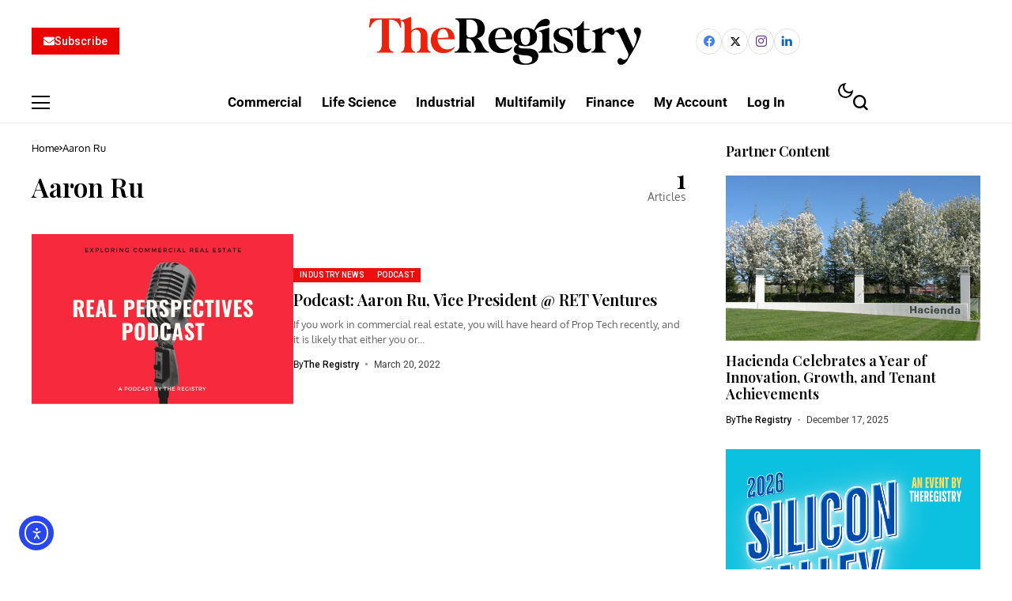

--- FILE ---
content_type: text/html; charset=UTF-8
request_url: https://news.theregistrysf.com/tag/aaron-ru/
body_size: 37565
content:
<!DOCTYPE html>
<!--[if IE 9 ]><html class="ie ie9" lang="en-US"><![endif]-->
   <html lang="en-US">
      <head>
         <meta charset="UTF-8">
         <meta http-equiv="X-UA-Compatible" content="IE=edge">
         <meta name="viewport" content="width=device-width, initial-scale=1">
         <link rel="preconnect" href="https://fonts.gstatic.com" crossorigin><link rel="preload" as="style" onload="this.onload=null;this.rel='stylesheet'" id="bopea_fonts_url_preload" href="https://fonts.googleapis.com/css?family=Playfair+Display%3A600%7COxygen%3A400%2C700%7CRoboto%3A700%2C%2C500%2C500%2C400%2C&amp;display=swap" crossorigin><noscript><link rel="stylesheet" href="https://fonts.googleapis.com/css?family=Playfair+Display%3A600%7COxygen%3A400%2C700%7CRoboto%3A700%2C%2C500%2C500%2C400%2C&amp;display=swap"></noscript><link rel="profile" href="https://gmpg.org/xfn/11">
                  <meta name='robots' content='index, follow, max-image-preview:large, max-snippet:-1, max-video-preview:-1' />
<script>window._wca = window._wca || [];</script>

	<!-- This site is optimized with the Yoast SEO plugin v26.7 - https://yoast.com/wordpress/plugins/seo/ -->
	<title>Aaron Ru Archives - The Registry Northern California Real Estate</title>
	<link rel="canonical" href="https://news.theregistrysf.com/tag/aaron-ru/" />
	<meta property="og:locale" content="en_US" />
	<meta property="og:type" content="article" />
	<meta property="og:title" content="Aaron Ru Archives - The Registry Northern California Real Estate" />
	<meta property="og:url" content="https://news.theregistrysf.com/tag/aaron-ru/" />
	<meta property="og:site_name" content="The Registry Northern California Real Estate" />
	<meta name="twitter:card" content="summary_large_image" />
	<script type="application/ld+json" class="yoast-schema-graph">{"@context":"https://schema.org","@graph":[{"@type":"CollectionPage","@id":"https://news.theregistrysf.com/tag/aaron-ru/","url":"https://news.theregistrysf.com/tag/aaron-ru/","name":"Aaron Ru Archives - The Registry Northern California Real Estate","isPartOf":{"@id":"https://news.theregistrysf.com/#website"},"primaryImageOfPage":{"@id":"https://news.theregistrysf.com/tag/aaron-ru/#primaryimage"},"image":{"@id":"https://news.theregistrysf.com/tag/aaron-ru/#primaryimage"},"thumbnailUrl":"https://i0.wp.com/news.theregistrysf.com/wp-content/uploads/2021/02/Real-Perspectives-Podcast-2.png?fit=1920%2C1080&ssl=1","breadcrumb":{"@id":"https://news.theregistrysf.com/tag/aaron-ru/#breadcrumb"},"inLanguage":"en-US"},{"@type":"ImageObject","inLanguage":"en-US","@id":"https://news.theregistrysf.com/tag/aaron-ru/#primaryimage","url":"https://i0.wp.com/news.theregistrysf.com/wp-content/uploads/2021/02/Real-Perspectives-Podcast-2.png?fit=1920%2C1080&ssl=1","contentUrl":"https://i0.wp.com/news.theregistrysf.com/wp-content/uploads/2021/02/Real-Perspectives-Podcast-2.png?fit=1920%2C1080&ssl=1","width":1920,"height":1080,"caption":"Real Perspectives Podcast 2"},{"@type":"BreadcrumbList","@id":"https://news.theregistrysf.com/tag/aaron-ru/#breadcrumb","itemListElement":[{"@type":"ListItem","position":1,"name":"Home","item":"https://news.theregistrysf.com/"},{"@type":"ListItem","position":2,"name":"Aaron Ru"}]},{"@type":"WebSite","@id":"https://news.theregistrysf.com/#website","url":"https://news.theregistrysf.com/","name":"The Registry Northern California Real Estate","description":"The Registry Northern California Real Estate","potentialAction":[{"@type":"SearchAction","target":{"@type":"EntryPoint","urlTemplate":"https://news.theregistrysf.com/?s={search_term_string}"},"query-input":{"@type":"PropertyValueSpecification","valueRequired":true,"valueName":"search_term_string"}}],"inLanguage":"en-US"}]}</script>
	<!-- / Yoast SEO plugin. -->


<link rel='dns-prefetch' href='//cdn.elementor.com' />
<link rel='dns-prefetch' href='//stats.wp.com' />
<link rel='dns-prefetch' href='//checkout.stripe.com' />
<link rel='dns-prefetch' href='//www.googletagmanager.com' />
<link rel='dns-prefetch' href='//js.stripe.com' />
<link rel='dns-prefetch' href='//fonts.googleapis.com' />
<link rel='dns-prefetch' href='//pagead2.googlesyndication.com' />
<link rel='preconnect' href='//c0.wp.com' />
<link rel='preconnect' href='//i0.wp.com' />
<link rel="alternate" type="application/rss+xml" title="The Registry Northern California Real Estate &raquo; Feed" href="https://news.theregistrysf.com/feed/" />
<link rel="alternate" type="application/rss+xml" title="The Registry Northern California Real Estate &raquo; Comments Feed" href="https://news.theregistrysf.com/comments/feed/" />
<link rel="alternate" type="application/rss+xml" title="The Registry Northern California Real Estate &raquo; Aaron Ru Tag Feed" href="https://news.theregistrysf.com/tag/aaron-ru/feed/" />
	    
        <meta property="og:image" content="https://i0.wp.com/news.theregistrysf.com/wp-content/uploads/2014/12/WP-549086fav1_site_icon.png?fit=512%2C512&#038;ssl=1">    
        
    <meta property="og:title" content="Aaron Ru Archives - The Registry Northern California Real Estate">
    <meta property="og:url" content="https://news.theregistrysf.com/tag/aaron-ru">
    <meta property="og:site_name" content="The Registry Northern California Real Estate">	
        <style id='wp-img-auto-sizes-contain-inline-css'>
img:is([sizes=auto i],[sizes^="auto," i]){contain-intrinsic-size:3000px 1500px}
/*# sourceURL=wp-img-auto-sizes-contain-inline-css */
</style>
<link rel='stylesheet' id='productlistpages-css' href='https://news.theregistrysf.com/wp-content/plugins/productlistpages/productlistpages.css?ver=6.9' media='all' />
<style id='wp-emoji-styles-inline-css'>

	img.wp-smiley, img.emoji {
		display: inline !important;
		border: none !important;
		box-shadow: none !important;
		height: 1em !important;
		width: 1em !important;
		margin: 0 0.07em !important;
		vertical-align: -0.1em !important;
		background: none !important;
		padding: 0 !important;
	}
/*# sourceURL=wp-emoji-styles-inline-css */
</style>
<link rel='stylesheet' id='wp-block-library-css' href='https://c0.wp.com/c/6.9/wp-includes/css/dist/block-library/style.min.css' media='all' />
<style id='wp-block-library-theme-inline-css'>
.wp-block-audio :where(figcaption){color:#555;font-size:13px;text-align:center}.is-dark-theme .wp-block-audio :where(figcaption){color:#ffffffa6}.wp-block-audio{margin:0 0 1em}.wp-block-code{border:1px solid #ccc;border-radius:4px;font-family:Menlo,Consolas,monaco,monospace;padding:.8em 1em}.wp-block-embed :where(figcaption){color:#555;font-size:13px;text-align:center}.is-dark-theme .wp-block-embed :where(figcaption){color:#ffffffa6}.wp-block-embed{margin:0 0 1em}.blocks-gallery-caption{color:#555;font-size:13px;text-align:center}.is-dark-theme .blocks-gallery-caption{color:#ffffffa6}:root :where(.wp-block-image figcaption){color:#555;font-size:13px;text-align:center}.is-dark-theme :root :where(.wp-block-image figcaption){color:#ffffffa6}.wp-block-image{margin:0 0 1em}.wp-block-pullquote{border-bottom:4px solid;border-top:4px solid;color:currentColor;margin-bottom:1.75em}.wp-block-pullquote :where(cite),.wp-block-pullquote :where(footer),.wp-block-pullquote__citation{color:currentColor;font-size:.8125em;font-style:normal;text-transform:uppercase}.wp-block-quote{border-left:.25em solid;margin:0 0 1.75em;padding-left:1em}.wp-block-quote cite,.wp-block-quote footer{color:currentColor;font-size:.8125em;font-style:normal;position:relative}.wp-block-quote:where(.has-text-align-right){border-left:none;border-right:.25em solid;padding-left:0;padding-right:1em}.wp-block-quote:where(.has-text-align-center){border:none;padding-left:0}.wp-block-quote.is-large,.wp-block-quote.is-style-large,.wp-block-quote:where(.is-style-plain){border:none}.wp-block-search .wp-block-search__label{font-weight:700}.wp-block-search__button{border:1px solid #ccc;padding:.375em .625em}:where(.wp-block-group.has-background){padding:1.25em 2.375em}.wp-block-separator.has-css-opacity{opacity:.4}.wp-block-separator{border:none;border-bottom:2px solid;margin-left:auto;margin-right:auto}.wp-block-separator.has-alpha-channel-opacity{opacity:1}.wp-block-separator:not(.is-style-wide):not(.is-style-dots){width:100px}.wp-block-separator.has-background:not(.is-style-dots){border-bottom:none;height:1px}.wp-block-separator.has-background:not(.is-style-wide):not(.is-style-dots){height:2px}.wp-block-table{margin:0 0 1em}.wp-block-table td,.wp-block-table th{word-break:normal}.wp-block-table :where(figcaption){color:#555;font-size:13px;text-align:center}.is-dark-theme .wp-block-table :where(figcaption){color:#ffffffa6}.wp-block-video :where(figcaption){color:#555;font-size:13px;text-align:center}.is-dark-theme .wp-block-video :where(figcaption){color:#ffffffa6}.wp-block-video{margin:0 0 1em}:root :where(.wp-block-template-part.has-background){margin-bottom:0;margin-top:0;padding:1.25em 2.375em}
/*# sourceURL=/wp-includes/css/dist/block-library/theme.min.css */
</style>
<style id='classic-theme-styles-inline-css'>
/*! This file is auto-generated */
.wp-block-button__link{color:#fff;background-color:#32373c;border-radius:9999px;box-shadow:none;text-decoration:none;padding:calc(.667em + 2px) calc(1.333em + 2px);font-size:1.125em}.wp-block-file__button{background:#32373c;color:#fff;text-decoration:none}
/*# sourceURL=/wp-includes/css/classic-themes.min.css */
</style>
<link rel='stylesheet' id='mediaelement-css' href='https://c0.wp.com/c/6.9/wp-includes/js/mediaelement/mediaelementplayer-legacy.min.css' media='all' />
<link rel='stylesheet' id='wp-mediaelement-css' href='https://c0.wp.com/c/6.9/wp-includes/js/mediaelement/wp-mediaelement.min.css' media='all' />
<style id='jetpack-sharing-buttons-style-inline-css'>
.jetpack-sharing-buttons__services-list{display:flex;flex-direction:row;flex-wrap:wrap;gap:0;list-style-type:none;margin:5px;padding:0}.jetpack-sharing-buttons__services-list.has-small-icon-size{font-size:12px}.jetpack-sharing-buttons__services-list.has-normal-icon-size{font-size:16px}.jetpack-sharing-buttons__services-list.has-large-icon-size{font-size:24px}.jetpack-sharing-buttons__services-list.has-huge-icon-size{font-size:36px}@media print{.jetpack-sharing-buttons__services-list{display:none!important}}.editor-styles-wrapper .wp-block-jetpack-sharing-buttons{gap:0;padding-inline-start:0}ul.jetpack-sharing-buttons__services-list.has-background{padding:1.25em 2.375em}
/*# sourceURL=https://news.theregistrysf.com/wp-content/plugins/jetpack/_inc/blocks/sharing-buttons/view.css */
</style>
<style id='global-styles-inline-css'>
:root{--wp--preset--aspect-ratio--square: 1;--wp--preset--aspect-ratio--4-3: 4/3;--wp--preset--aspect-ratio--3-4: 3/4;--wp--preset--aspect-ratio--3-2: 3/2;--wp--preset--aspect-ratio--2-3: 2/3;--wp--preset--aspect-ratio--16-9: 16/9;--wp--preset--aspect-ratio--9-16: 9/16;--wp--preset--color--black: #000000;--wp--preset--color--cyan-bluish-gray: #abb8c3;--wp--preset--color--white: #ffffff;--wp--preset--color--pale-pink: #f78da7;--wp--preset--color--vivid-red: #cf2e2e;--wp--preset--color--luminous-vivid-orange: #ff6900;--wp--preset--color--luminous-vivid-amber: #fcb900;--wp--preset--color--light-green-cyan: #7bdcb5;--wp--preset--color--vivid-green-cyan: #00d084;--wp--preset--color--pale-cyan-blue: #8ed1fc;--wp--preset--color--vivid-cyan-blue: #0693e3;--wp--preset--color--vivid-purple: #9b51e0;--wp--preset--gradient--vivid-cyan-blue-to-vivid-purple: linear-gradient(135deg,rgb(6,147,227) 0%,rgb(155,81,224) 100%);--wp--preset--gradient--light-green-cyan-to-vivid-green-cyan: linear-gradient(135deg,rgb(122,220,180) 0%,rgb(0,208,130) 100%);--wp--preset--gradient--luminous-vivid-amber-to-luminous-vivid-orange: linear-gradient(135deg,rgb(252,185,0) 0%,rgb(255,105,0) 100%);--wp--preset--gradient--luminous-vivid-orange-to-vivid-red: linear-gradient(135deg,rgb(255,105,0) 0%,rgb(207,46,46) 100%);--wp--preset--gradient--very-light-gray-to-cyan-bluish-gray: linear-gradient(135deg,rgb(238,238,238) 0%,rgb(169,184,195) 100%);--wp--preset--gradient--cool-to-warm-spectrum: linear-gradient(135deg,rgb(74,234,220) 0%,rgb(151,120,209) 20%,rgb(207,42,186) 40%,rgb(238,44,130) 60%,rgb(251,105,98) 80%,rgb(254,248,76) 100%);--wp--preset--gradient--blush-light-purple: linear-gradient(135deg,rgb(255,206,236) 0%,rgb(152,150,240) 100%);--wp--preset--gradient--blush-bordeaux: linear-gradient(135deg,rgb(254,205,165) 0%,rgb(254,45,45) 50%,rgb(107,0,62) 100%);--wp--preset--gradient--luminous-dusk: linear-gradient(135deg,rgb(255,203,112) 0%,rgb(199,81,192) 50%,rgb(65,88,208) 100%);--wp--preset--gradient--pale-ocean: linear-gradient(135deg,rgb(255,245,203) 0%,rgb(182,227,212) 50%,rgb(51,167,181) 100%);--wp--preset--gradient--electric-grass: linear-gradient(135deg,rgb(202,248,128) 0%,rgb(113,206,126) 100%);--wp--preset--gradient--midnight: linear-gradient(135deg,rgb(2,3,129) 0%,rgb(40,116,252) 100%);--wp--preset--font-size--small: 13px;--wp--preset--font-size--medium: 20px;--wp--preset--font-size--large: 36px;--wp--preset--font-size--x-large: 42px;--wp--preset--spacing--20: 0.44rem;--wp--preset--spacing--30: 0.67rem;--wp--preset--spacing--40: 1rem;--wp--preset--spacing--50: 1.5rem;--wp--preset--spacing--60: 2.25rem;--wp--preset--spacing--70: 3.38rem;--wp--preset--spacing--80: 5.06rem;--wp--preset--shadow--natural: 6px 6px 9px rgba(0, 0, 0, 0.2);--wp--preset--shadow--deep: 12px 12px 50px rgba(0, 0, 0, 0.4);--wp--preset--shadow--sharp: 6px 6px 0px rgba(0, 0, 0, 0.2);--wp--preset--shadow--outlined: 6px 6px 0px -3px rgb(255, 255, 255), 6px 6px rgb(0, 0, 0);--wp--preset--shadow--crisp: 6px 6px 0px rgb(0, 0, 0);}:where(.is-layout-flex){gap: 0.5em;}:where(.is-layout-grid){gap: 0.5em;}body .is-layout-flex{display: flex;}.is-layout-flex{flex-wrap: wrap;align-items: center;}.is-layout-flex > :is(*, div){margin: 0;}body .is-layout-grid{display: grid;}.is-layout-grid > :is(*, div){margin: 0;}:where(.wp-block-columns.is-layout-flex){gap: 2em;}:where(.wp-block-columns.is-layout-grid){gap: 2em;}:where(.wp-block-post-template.is-layout-flex){gap: 1.25em;}:where(.wp-block-post-template.is-layout-grid){gap: 1.25em;}.has-black-color{color: var(--wp--preset--color--black) !important;}.has-cyan-bluish-gray-color{color: var(--wp--preset--color--cyan-bluish-gray) !important;}.has-white-color{color: var(--wp--preset--color--white) !important;}.has-pale-pink-color{color: var(--wp--preset--color--pale-pink) !important;}.has-vivid-red-color{color: var(--wp--preset--color--vivid-red) !important;}.has-luminous-vivid-orange-color{color: var(--wp--preset--color--luminous-vivid-orange) !important;}.has-luminous-vivid-amber-color{color: var(--wp--preset--color--luminous-vivid-amber) !important;}.has-light-green-cyan-color{color: var(--wp--preset--color--light-green-cyan) !important;}.has-vivid-green-cyan-color{color: var(--wp--preset--color--vivid-green-cyan) !important;}.has-pale-cyan-blue-color{color: var(--wp--preset--color--pale-cyan-blue) !important;}.has-vivid-cyan-blue-color{color: var(--wp--preset--color--vivid-cyan-blue) !important;}.has-vivid-purple-color{color: var(--wp--preset--color--vivid-purple) !important;}.has-black-background-color{background-color: var(--wp--preset--color--black) !important;}.has-cyan-bluish-gray-background-color{background-color: var(--wp--preset--color--cyan-bluish-gray) !important;}.has-white-background-color{background-color: var(--wp--preset--color--white) !important;}.has-pale-pink-background-color{background-color: var(--wp--preset--color--pale-pink) !important;}.has-vivid-red-background-color{background-color: var(--wp--preset--color--vivid-red) !important;}.has-luminous-vivid-orange-background-color{background-color: var(--wp--preset--color--luminous-vivid-orange) !important;}.has-luminous-vivid-amber-background-color{background-color: var(--wp--preset--color--luminous-vivid-amber) !important;}.has-light-green-cyan-background-color{background-color: var(--wp--preset--color--light-green-cyan) !important;}.has-vivid-green-cyan-background-color{background-color: var(--wp--preset--color--vivid-green-cyan) !important;}.has-pale-cyan-blue-background-color{background-color: var(--wp--preset--color--pale-cyan-blue) !important;}.has-vivid-cyan-blue-background-color{background-color: var(--wp--preset--color--vivid-cyan-blue) !important;}.has-vivid-purple-background-color{background-color: var(--wp--preset--color--vivid-purple) !important;}.has-black-border-color{border-color: var(--wp--preset--color--black) !important;}.has-cyan-bluish-gray-border-color{border-color: var(--wp--preset--color--cyan-bluish-gray) !important;}.has-white-border-color{border-color: var(--wp--preset--color--white) !important;}.has-pale-pink-border-color{border-color: var(--wp--preset--color--pale-pink) !important;}.has-vivid-red-border-color{border-color: var(--wp--preset--color--vivid-red) !important;}.has-luminous-vivid-orange-border-color{border-color: var(--wp--preset--color--luminous-vivid-orange) !important;}.has-luminous-vivid-amber-border-color{border-color: var(--wp--preset--color--luminous-vivid-amber) !important;}.has-light-green-cyan-border-color{border-color: var(--wp--preset--color--light-green-cyan) !important;}.has-vivid-green-cyan-border-color{border-color: var(--wp--preset--color--vivid-green-cyan) !important;}.has-pale-cyan-blue-border-color{border-color: var(--wp--preset--color--pale-cyan-blue) !important;}.has-vivid-cyan-blue-border-color{border-color: var(--wp--preset--color--vivid-cyan-blue) !important;}.has-vivid-purple-border-color{border-color: var(--wp--preset--color--vivid-purple) !important;}.has-vivid-cyan-blue-to-vivid-purple-gradient-background{background: var(--wp--preset--gradient--vivid-cyan-blue-to-vivid-purple) !important;}.has-light-green-cyan-to-vivid-green-cyan-gradient-background{background: var(--wp--preset--gradient--light-green-cyan-to-vivid-green-cyan) !important;}.has-luminous-vivid-amber-to-luminous-vivid-orange-gradient-background{background: var(--wp--preset--gradient--luminous-vivid-amber-to-luminous-vivid-orange) !important;}.has-luminous-vivid-orange-to-vivid-red-gradient-background{background: var(--wp--preset--gradient--luminous-vivid-orange-to-vivid-red) !important;}.has-very-light-gray-to-cyan-bluish-gray-gradient-background{background: var(--wp--preset--gradient--very-light-gray-to-cyan-bluish-gray) !important;}.has-cool-to-warm-spectrum-gradient-background{background: var(--wp--preset--gradient--cool-to-warm-spectrum) !important;}.has-blush-light-purple-gradient-background{background: var(--wp--preset--gradient--blush-light-purple) !important;}.has-blush-bordeaux-gradient-background{background: var(--wp--preset--gradient--blush-bordeaux) !important;}.has-luminous-dusk-gradient-background{background: var(--wp--preset--gradient--luminous-dusk) !important;}.has-pale-ocean-gradient-background{background: var(--wp--preset--gradient--pale-ocean) !important;}.has-electric-grass-gradient-background{background: var(--wp--preset--gradient--electric-grass) !important;}.has-midnight-gradient-background{background: var(--wp--preset--gradient--midnight) !important;}.has-small-font-size{font-size: var(--wp--preset--font-size--small) !important;}.has-medium-font-size{font-size: var(--wp--preset--font-size--medium) !important;}.has-large-font-size{font-size: var(--wp--preset--font-size--large) !important;}.has-x-large-font-size{font-size: var(--wp--preset--font-size--x-large) !important;}
:where(.wp-block-post-template.is-layout-flex){gap: 1.25em;}:where(.wp-block-post-template.is-layout-grid){gap: 1.25em;}
:where(.wp-block-term-template.is-layout-flex){gap: 1.25em;}:where(.wp-block-term-template.is-layout-grid){gap: 1.25em;}
:where(.wp-block-columns.is-layout-flex){gap: 2em;}:where(.wp-block-columns.is-layout-grid){gap: 2em;}
:root :where(.wp-block-pullquote){font-size: 1.5em;line-height: 1.6;}
/*# sourceURL=global-styles-inline-css */
</style>
<link rel='stylesheet' id='contact-form-7-css' href='https://news.theregistrysf.com/wp-content/plugins/contact-form-7/includes/css/styles.css?ver=6.1.4' media='all' />
<link rel='stylesheet' id='mailerlite_forms.css-css' href='https://news.theregistrysf.com/wp-content/plugins/official-mailerlite-sign-up-forms/assets/css/mailerlite_forms.css?ver=1.7.18' media='all' />
<link rel='stylesheet' id='woocommerce-layout-css' href='https://c0.wp.com/p/woocommerce/10.4.3/assets/css/woocommerce-layout.css' media='all' />
<style id='woocommerce-layout-inline-css'>

	.infinite-scroll .woocommerce-pagination {
		display: none;
	}
/*# sourceURL=woocommerce-layout-inline-css */
</style>
<link rel='stylesheet' id='woocommerce-smallscreen-css' href='https://c0.wp.com/p/woocommerce/10.4.3/assets/css/woocommerce-smallscreen.css' media='only screen and (max-width: 768px)' />
<link rel='stylesheet' id='woocommerce-general-css' href='https://c0.wp.com/p/woocommerce/10.4.3/assets/css/woocommerce.css' media='all' />
<style id='woocommerce-inline-inline-css'>
.woocommerce form .form-row .required { visibility: visible; }
/*# sourceURL=woocommerce-inline-inline-css */
</style>
<link rel='stylesheet' id='ea11y-widget-fonts-css' href='https://news.theregistrysf.com/wp-content/plugins/pojo-accessibility/assets/build/fonts.css?ver=3.9.1' media='all' />
<link rel='stylesheet' id='ea11y-skip-link-css' href='https://news.theregistrysf.com/wp-content/plugins/pojo-accessibility/assets/build/skip-link.css?ver=3.9.1' media='all' />
<link rel='stylesheet' id='issuem-leaky-paywall-css' href='https://news.theregistrysf.com/wp-content/plugins/leaky-paywall//css/issuem-leaky-paywall.css?ver=4.22.5' media='all' />
<link rel='stylesheet' id='leaky-paywall-quick-register-css' href='https://news.theregistrysf.com/wp-content/plugins/leaky-paywall-quick-register/includes/css/style.css?ver=1.1.7' media='all' />

<link rel='stylesheet' id='bopea_layout-css' href='https://news.theregistrysf.com/wp-content/themes/bopea/css/layout.css?ver=1.1.2' media='all' />
<link rel='stylesheet' id='bopea_style-css' href='https://news.theregistrysf.com/wp-content/themes/bopea/style.css?ver=1.1.2' media='all' />
<style id='bopea_style-inline-css'>
body.options_dark_skin{ --jl-logo-txt-color: #fff; --jl-logo-txt-side-color: #fff; --jl-logo-txt-foot-color: #fff; --jl-sh-bg: #fff; --jl-menu-ac-color: #ec0f0f; --jl-theme-head-color: #fff; --jl-single-head-color: #fff; --jl-single-h1-color: #fff; --jl-single-h2-color: #fff; --jl-single-h3-color: #fff; --jl-single-h4-color: #fff; --jl-single-h5-color: #fff; --jl-single-h6-color: #fff; --jl-main-color: #ec0f0f; --jl-bg-color: #010617; --jl-boxbg-color: #010617; --jl-txt-color: #FFF; --jl-btn-bg: #454545; --jl-comment-btn-link: #454545; --jl-comment-btn-linkc: #FFF; --jlgdpr-bg: #222; --jlgdpr-color: #FFF; --jl-menu-bg: #000f45; --jl-menu-line-color: #2f2f2f; --jl-menu-color: #ffffff; --jl-menu-hcolor: #ffffff; --jl-sub-bg-color: #222; --jl-sub-menu-color: #FFF; --jl-sub-line-color: #464646; --jl-sub-item-bg: #333; --jl-sub-hcolor: #7118ff; --jl-logo-bg: #111; --jl-logo-color: #FFF; --jl-single-color: #FFF; --jl-single-link-color: #7118ff; --jl-single-link-hcolor: #7118ff; --jl-except-color: #ddd; --jl-meta-color: #ffffff; --jl-post-line-color: #2c2c2c; --jl-author-bg: #454545; --jl-foot-bg: #020D34; --jl-foot-color: #dcdcdc; --jl-foot-link: #ffffff; --jl-foot-hlink: #005aff; --jl-foot-head: #005aff; --jl-foot-line: rgba(136,136,136,0.15); } body.admin-bar{ --jl-stick-abar: 32px; } body{ --jl-canvas-w: 350px; --jl-logo-size: 32px; --jl-logo-size-mob: 30px; --jl-logo-txt-sps: ; --jl-logo-txt-color: #ffffff; --jl-logo-txt-side-color: #000; --jl-logo-txt-foot-color: #000; --jl-img-h: 65%; --jl-sh-bg: #000; --jl-theme-head-color: #000; --jl-single-head-color: #000; --jl-single-h1-color: #000; --jl-single-h2-color: #000; --jl-single-h3-color: #000; --jl-single-h4-color: #000; --jl-single-h5-color: #000; --jl-single-h6-color: #000; --jl-main-width: 1240px; --jl-boxed-p: 30px; --jl-main-color: #ec0f0f; --jl-cat-sk: #ec0f0f; --jl-bg-color: #FFF; --jl-boxbg-color: #FFF; --jl-txt-color: #000; --jl-txt-light: #FFF; --jl-btn-bg: #000; --jl-comment-btn-link: #F1F1F1; --jl-comment-btn-linkc: #000; --jl-desc-light: #ddd; --jl-meta-light: #ffffff; --jl-input-radius: 0px; --jl-input-size: 15px; --jl-button-radius: 0px; --jl-fnav-radius: 0px; --jl-menu-bg: #ffffff; --jl-menu-line-color: #eeeeee; --jl-menu-color: #000000; --jl-menu-hcolor: #000000; --jl-sub-bg-color: #ffffff; --jl-sub-menu-color: #0a0a0a; --jl-sub-line-color: #eeeeee; --jl-sub-m-radius: 8px; --jl-menu-ac-color: #ec0f0f; --jl-menu-ac-height: 3px; --jl-logo-bg: #FFF; --jl-logo-color: #000; --jl-pa-ach: 33px; --jl-pa-ach-excp: 16px; --jl-ache-4col: 25px; --jl-ache-3col: 35px; --jl-ache-2col: 35px; --jl-ach-excp: 13px; --jl-ach-ls-excp: 0em; --jl-ach-lh-excp: 1.5; --jl-excpt-row: 2; --jl-single-title-size: 35px; --jl-sub-title-s: 17px; --jl-subt-max: 100%; --jl-single-color: #282828; --jl-single-link-color: #7118ff; --jl-single-link-hcolor: #7118ff; --jl-except-color: #666; --jl-meta-color: #0a0a0a; --jl-post-line-color: #e0e0e0; --jl-author-bg: rgba(136,136,136,0.1); --jl-post-related-size: 18px; --jl-foot-bg: #f9f9fa; --jl-foot-color: #0a0a0a; --jl-foot-link: #0a0a0a; --jl-foot-hlink: #005aff; --jl-foot-head: #000000; --jl-foot-line: rgba(136,136,136,0.15); --jl-foot-menu-col: 2; --jl-foot-title-size: 18px; --jl-foot-font-size: 14px; --jl-foot-copyright: 13px; --jl-foot-menu-size: 13px; --jl-body-font: Oxygen, Verdana, Geneva, sans-serif; --jl-body-font-size: 14px; --jl-body-font-weight: 400; --jl-body-spacing: 0em; --jl-body-line-height: 1.5; --jl-logo-width: 300px; --jl-m-logo-width: 300px; --jl-s-logo-width: 190px; --jl-fot-logo-width: 110px; --jl-title-font: Playfair Display, Verdana, Geneva, sans-serif; --jl-title-font-weight: 600; --jl-title-transform: none; --jl-title-space: 0em; --jl-title-line-height: 1.2; --jl-title-line-h: 1px; --jl-content-font-size: 17px; --jl-content-spacing: 0em; --jl-content-line-height: 1.6; --jl-sec-menu-height: 65px; --jl-stick-space: 20px; --jl-stick-abar: 0px; --jl-stick-abmob: 46px; --jl-menu-font: Roboto, Verdana, Geneva, sans-serif; --jl-menu-font-size: 17px; --jl-menu-font-weight: 700; --jl-menu-transform: capitalize; --jl-menu-space: 0px; --jl-spacing-menu: 25px; --jl-submenu-font-size: 15px; --jl-submenu-font-weight: 500; --jl-submenu-transform: capitalize; --jl-submenu-space: -0.02em; --jl-sub-item-bg: #f6f6f6; --jl-sub-hcolor: #7118ff; --jl-cat-font-size: 10px; --jl-cat-font-weight: 500; --jl-cat-font-space: 0.03em; --jl-cat-transform: uppercase; --jl-meta-font-size: 12px; --jl-meta-font-ssize: 12px; --jl-meta-font-weight: 400; --jl-meta-a-font-weight: 500; --jl-meta-font-space: 0px; --jl-meta-transform: capitalize; --jl-button-font-size: 14px; --jl-button-font-weight: 500; --jl-button-transform: capitalize; --jl-button-space: 0em; --jl-loadmore-font-size: 13px; --jl-loadmore-font-weight: 500; --jl-loadmore-transform: capitalize; --jl-loadmore-space: 0em; --jl-border-rounded: 0px; --jl-sg-rounded: ; --jl-top-rounded: 0px; --jlgdpr-width: 350px; --jlgdpr-space: 20px; --jlgdpr-radius: 10px; --jlgdpr-padding: 20px; --jlgdpr-pos: flex-start; --jl-cookie-des-size: 13px; --jl-cookie-btn-size: 13px; --jlgdpr-btn: 5px; --jl-cookie-btn-space: 0em; --jl-cookie-btn-transform: capitalize; --jlgdpr-bg: #fff; --jlgdpr-color: #000; --jl-widget-fsize: 18px; --jl-widget-space: -0.03em; --jl-widget-transform: capitalize; } ::selection { background-color: #ec0f0f; color: #FFF; } .jl_rel_posts .jl_imgw { padding-bottom: var(--jl-img-h, 66.66667%) !important; height: unset !important; } .jl_lg_opt .jl_ov_el .jl_fe_text .jl_fe_inner{ position: relative !important; z-index: 1; } .jl_lg_opt .jl_cap_ov.jlcapvv{ z-index: 0; }  .jl_fr12_inner .jl_imgw, .jl_fr7_inner .jl_p_fr7 .jl_imgw, .jl_fr6_inner .jl_cgrid_layout .jl_imgw{ padding-bottom: var(--jl-img-h, 66.66667%); height: unset; } .jl_fe_text{ text-align: var(--jl-t-align, left); } .jl_sifea_img{max-width: fit-content;}  .jl_achv_tpl_list{ --jl-ache-title: 20px; } .jl_achv_tpl_2grid{ --jl-ache-title: 22px; } .jl_achv_tpl_3grid{ --jl-ache-title: 22px; } .jl_achv_tpl_4grid{ --jl-ache-title: 17px; } .jl_achv_tpl_classic{ --jl-ache-title: 35px; } .jl_achv_tpl_2ov{ --jl-ache-title: 23px; } .jl_achv_tpl_3ov{ --jl-ache-title: 22px; } .jl_achv_tpl_4ov{ --jl-ache-title: 18px; }  .jlemw > *{ margin: 0px !important; } .jl_ov_el { background: #222; border-radius: var(--jl-border-rounded); } iframe.instagram-media { margin: 0 auto!important } .twitter-tweet { margin-right: auto; margin-left: auto } .jl_tline .jl_fe_title a, .jl_tline .jl_wc_title a, .jl_tline .woocommerce-loop-product__title a, .jl_tline .jl_navpost .jl_cpost_title, .jl_bgt .jl_fe_title a, .jl_bgt .jl_wc_title a, .jl_bgt .woocommerce-loop-product__title a, .jl_bgt .jl_navpost .jl_cpost_title{ display: inline !important; } body.options_dark_skin #jl_sb_nav{ --jl-bg-color: #010617; --sect-t-color: #fff; --jl-txt-color: #fff; --jl-meta-color: #ddd; --jl-post-line-color: #303041; --jl-theme-head-color: var(--sect-t-color); } #jl_sb_nav{ --jl-bg-color: #ffffff; --sect-t-color: #000; --jl-txt-color: #000; --jl-meta-color: #0a0a0a; --jl-post-line-color: #e9ecef; --jl-theme-head-color: var(--sect-t-color); } .jl_sh_ctericons.jlshcolor li, .jl_sh_ctericons.jlshsc li{ display: flex; align-items: center; } .jl_sh_ctericons.jlshcolor .jl_sh_i, .jl_sh_ctericons.jlshsc .jl_sh_i{ display: flex; } .jl_encanw #jl_sb_nav .logo_small_wrapper a img.jl_logo_n{ opacity: 0; } .jl_encanw #jl_sb_nav .logo_small_wrapper a img.jl_logo_w{ opacity: 1; } .jl_enhew .jlc-hmain-in .logo_small_wrapper a img.jl_logo_n{ opacity: 0; } .jl_enhew .jlc-hmain-in .logo_small_wrapper a img.jl_logo_w{ opacity: 1; } .jl_enstew .jlc-stick-main-in .logo_small_wrapper a img.jl_logo_n{ opacity: 0; } .jl_enstew .jlc-stick-main-in .logo_small_wrapper a img.jl_logo_w{ opacity: 1; } .jl_ovt{ height: 1px; visibility: hidden; margin: 0px; padding: 0px; } .jl_ads_wrap_sec *{ margin: 0px; padding: 0px; } .jl_ads_wrap_sec.jl_head_adsab{align-items:center;}.jl_ads_wrap_sec.jl_head_adsbl{margin-top: 40px; align-items:center;}.jl_ads_wrap_sec.jl_con_adsab{align-items:center;}.jl_ads_wrap_sec.jl_con_adsbl{align-items:center;}.jl_ads_wrap_sec.jl_auth_adsab{margin-top: 40px; align-items:center;}.jl_ads_wrap_sec.jl_auth_adsbl{align-items:center;}.jl_ads_wrap_sec.jl_rel_adsab{align-items:center;}.jl_ads_wrap_sec.jl_rel_adsbl{align-items:center;}.jl_ads_wrap_sec.jl_foot_adsab{margin-bottom: 40px; align-items:center;}.jl_ads_wrap_sec.jl_foot_adsbl{padding: 40px 0px; align-items:center;}.jl_imgw:hover .jl_imgin img, .jl_ov_el:hover .jl_imgin img, .jl_box_info:hover .jl_box_bg img{transform: scale(1.01);}.jlac_smseah.active_search_box{ overflow: unset; } .jlac_smseah.active_search_box .search_header_wrapper .jli-search{ transform: scale(.9); } .jl_shwp{ display: flex; height: 100%; } .jl_ajse{ position: absolute !important; background: var(--jl-sub-bg-color); width: 350px; top: 100% !important; right: 0px; left: auto; padding: 15px 20px; height: unset; box-shadow: 0 0 25px 0 rgba(0,0,0,.08); border-radius: var(--jl-sub-m-radius, 8px); transform: translateY(-0.6rem); } .jl_ajse .searchform_theme{ padding: 0px; float: none !important; position: unset; transform: unset; display: flex; align-items: center; justify-content: space-between; border-radius: 0px; border-bottom: 0px !important; } .jl_ajse .jl_search_head{ width: 100%; display: flex; flex-direction: column; } .jl_ajse.search_form_menu_personal .searchform_theme .search_btn{ float: none; border: 0px !important; height: 30px; font-size: 14px; color: var(--jl-sub-menu-color) !important; } .jl_ajse .jl_shnone{ font-size: 14px; margin: 0px; } .jl_ajse.search_form_menu_personal .searchform_theme .search_btn::-webkit-input-placeholder{ color: var(--jl-sub-menu-color) !important; } .jl_ajse.search_form_menu_personal .searchform_theme .search_btn::-moz-placeholder{ color: var(--jl-sub-menu-color) !important; } .jl_ajse.search_form_menu_personal .searchform_theme .search_btn:-ms-input-placeholder{ color: var(--jl-sub-menu-color) !important; } .jl_ajse.search_form_menu_personal .searchform_theme .search_btn:-moz-placeholder{ color: var(--jl-sub-menu-color) !important; } .jl_ajse .searchform_theme .button{ height: 30px; position: unset; padding: 0px 12px !important; background: var(--jl-main-color) !important; border-radius: var(--jl-sbr, 4px); text-transform: capitalize; font-weight: var(--jl-button-font-weight); font-size: 14px; width: auto; letter-spacing: var(--jl-submenu-space); } .jlc-hmain-w.jl_base_menu .jl_ajse .searchform_theme .button i.jli-search, .jlc-stick-main-w .jl_ajse .searchform_theme .button i.jli-search{ color: #fff !important; font-size: 12px; } .jl_ajse .jl_search_wrap_li{ --jl-img-space: 10px; --jl-img-w: 90px; --jl-smimg-h: 70px; --jl-h-align: left; --jl-t-size: 14px; --jl-txt-color: var(--jl-sub-menu-color) !important; --jl-meta-color: var(--jl-sub-menu-color) !important; --jlrow-gap: 15px; --jl-img-m: 13px; --jl-post-line-color: transparent; } .jl_ajse .jl_search_wrap_li .jl-donut-front{ top: 0px; right: 0px; } .jl_ajse .jl_search_wrap_li .jl_grid_wrap_f{ width: 100%; display: grid; overflow: hidden; grid-template-columns: repeat(1,minmax(0,1fr)); grid-row-gap: var(--jlrow-gap); border-top: 2px solid var(--jl-sub-line-color); padding-top: 20px; margin-top: 10px; margin-bottom: 6px; } .jl_ajse .jl_search_wrap_li .jl_li_in{ flex-direction: row !important; } .jl_ajse .jl_search_wrap_li .jl_li_in .jl_img_holder{ height: 70px !important; -webkit-flex: 0 0 var(--jl-img-w, 180px); -ms-flex: 0 0 var(--jl-img-w, 180px); flex: 0 0 var(--jl-img-w, 180px); width: var(--jl-img-w, 180px); } .jl_ajse .jl_search_wrap_li .jl_li_in .jl_img_holder .jl_imgw{ height: 70px !important; } .jl_ajse .jl_post_meta{ opacity: .5; margin-top: 5px !important; } .jl_ajse .jl_post_meta .jl_author_img_w, .jl_ajse .jl_post_meta .post-date:before{ display: none; } .jl_item_bread i{font-size: inherit;} .logo_link, .logo_link:hover{ font-family: var(--jl-title-font); font-weight: var(--jl-title-font-weight); text-transform: var(--jl-title-transform); letter-spacing: var(--jl-logo-txt-sps); line-height: var(--jl-title-line-height); font-size: var(--jl-logo-size); color: var(--jl-logo-txt-color); } @media only screen and (max-width: 767px) { .logo_link, .logo_link:hover{ font-size: var(--jl-logo-size-mob); } } .logo_link > h1, .logo_link > span{ font-size: inherit; color: var(--jl-logo-txt-color); } .jl_mobile_nav_inner .logo_link, .jl_mobile_nav_inner .logo_link:hover{ color: var(--jl-logo-txt-side-color); } .jl_ft_cw .logo_link, .jl_ft_cw .logo_link:hover{ color: var(--jl-logo-txt-foot-color); } body, p, .jl_fe_des{ letter-spacing: var(--jl-body-spacing); } .jl_content, .jl_content p{ font-size: var(--jl-content-font-size); line-height: var(--jl-content-line-height); letter-spacing: var(--jl-content-spacing); } .jl_vid_mp.jl_livid.sgvpop{ display: flex; } .jl_vid_mp.jl_livid.sgvpop .jl_pop_vid{ position: absolute !important; } .jl_single_tpl7 .jl_vid_mp.jl_livid.sgvpop, .jl_shead_mix9 .jl_vid_mp.jl_livid.sgvpop, .jl_shead_mix12 .jl_vid_mp.jl_livid.sgvpop, .jl_shead_tpl3 .jl_vid_mp.jl_livid.sgvpop{ transform: unset; position: unset; margin: 30px auto 0px auto; } .jl_lb3 .jl_cat_lbl, .jl_lb4 .jl_cat_lbl, .jl_lb5 .jl_cat_lbl, .jl_lb6 .jl_cat_lbl, .jl_lb7 .jl_cat_lbl{ padding: 3px 8px !important; border-radius: 0px !important; } .jlc-container, .jl_shead_tpl4.jl_shead_mix10 .jl_fe_text{max-width: 1240px;} .jl_sli_in .jl_sli_fb{order: 1;} .jl_sli_in .jl_sli_tw{order: 2;} .jl_sli_in .jl_sli_pi{order: 3;} .jl_sli_in .jl_sli_din{order: 4;} .jl_sli_in .jl_sli_wapp{order: 5;} .jl_sli_in .jl_sli_tele{order: 6;} .jl_sli_in .jl_sli_tumblr{order: 7;} .jl_sli_in .jl_sli_line{order: 7;} .jl_sli_in .jl_sli_flip{order: 7;} .jl_sli_in .jl_sli_flip a{background-color: #f52828;} .post_s .jl_sli_w .jl_sli_in .jl_sli_flip a, .jlp_hs .jl_sli_w .jl_sli_in .jl_sli_flip a{color: #f52828;} .jl_sli_in .jl_sli_mil{order: 7;}  .post_sw .jl_sli_in .jl_sli_tele, .jlp_hs .jl_sli_in .jl_sli_tele{display: none !important;}  .post_sw .jl_sli_in .jl_sli_tumblr, .jlp_hs .jl_sli_in .jl_sli_tumblr{display: none !important;} .post_sw .jl_sli_in .jl_sli_line, .jlp_hs .jl_sli_in .jl_sli_line{display: none !important;}  .post_sw .jl_sli_in .jl_sli_mil, .jlp_hs .jl_sli_in .jl_sli_mil{display: none !important;}  .jl_enltxt .logo_small_wrapper_table .logo_small_wrapper .logo_link *{ max-width: unset; width: unset; } .logo_small_wrapper_table .logo_small_wrapper a .jl_logo_w { position: absolute;top: 0px;left: 0px;opacity: 0; } .rtl .logo_small_wrapper_table .logo_small_wrapper a .jl_logo_w{right: 0px;} .logo_small_wrapper_table .logo_small_wrapper .logo_link *{ max-width: var(--jl-logo-width); width: var(--jl-logo-width); } @media only screen and (max-width: 767px) { .logo_small_wrapper_table .logo_small_wrapper .logo_link *{ max-width: var(--jl-m-logo-width) !important; } } .jl_sleft_side .jl_smmain_side{ order: 1; padding-left: 20px; padding-right: 30px; } .jl_sleft_side .jl_smmain_con{ order: 2; } .jl_rd_wrap{ top: 0; } .jl_rd_read{ height: 5px; background-color: #8100ff; background-image: linear-gradient(to right, #ae5eff 0%, #8100ff 100%); } .jl_view_none{display: none !important;} .jl_sifea_img, .jl_smmain_w .swiper-slide-inner{ border-radius: var(--jl-border-rounded); overflow: hidden; } .jl_shead_mix12 .jl_ov_layout, .jl_shead_mix10 .jl_ov_layout, .jl_shead_mix9 .jl_ov_layout{ border-radius: 0px; }   .jl_fot_gwp{ display: flex; width: 100%; justify-content: space-between; align-items: center; margin-top: 25px; } .jl_fot_gwp .jl_post_meta{ margin-top: 0px !important; } .jl_ma_layout .jl-ma-opt:nth-child(2) .jl_fot_gwp .jl_post_meta{ margin-top: 13px !important; } @media only screen and (min-width: 769px) { .jl_ma_layout .jl-ma-opt:nth-child(2) .jl_fot_gwp .jl_post_meta{ margin-top: 0px !important; } } .jl_fot_gwp .jl_fot_sh{ display: flex; } .jl_fot_gwp .jl_fot_sh > span{ display: flex; align-items: center; font-size: 14px; color: #B5B5B5; } .jl_fot_gwp .jl_fot_sh .jl_book_mark.jl_saved_p{ color: var(--jl-main-color); } .jl_fot_gwp .jl_fot_sh .jl_book_mark.jl_saved_p .jli-icon_save:before{ content: "\e901"; } .jl_fot_gwp .jl_fot_sh .jl_fot_share_i{ margin-left: 13px; } .jls_tooltip { position: relative; display: inline-block; cursor: pointer; } .jls_tooltip .jls_tooltip_w{ visibility: hidden; position: absolute; z-index: 1; opacity: 0; transition: opacity .3s; } .jls_tooltip:hover .jls_tooltip_w{ visibility: visible; opacity: 1; } .jls_tooltip .jls_tooltiptext { position: relative; display: flex; text-align: center; padding: 0px; justify-content: center; } .jl_ov_el .jls_tooltip .jls_tooltiptext{ --jl-sh-bg: #fff; } .jls_tooltip-top { padding-bottom: 10px !important; bottom: 100%; left: 50%; margin-left: -50px; } .jls_tooltiptext .jls_tooltip_in{ position: relative; z-index: 2; background: var(--jl-sh-bg); padding: 5px 0px; font-weight: 400; border-radius: 7px; } .jls_tooltip_in .jl_sli_line.jl_shli{ display: none !important; } .jls_tooltip > svg{ width: 0.93em; height: 0.93em; } .jls_tooltip > i{ font-size: 90%; } .jl_share_l_bg .jls_tooltiptext .jl_sli_in{ gap: 3px !important; display: flex; } .jls_tooltip-top .jls_tooltiptext::after { content: ""; position: absolute; bottom: -2px; right: 5px; width: 10px; height: 10px; margin-left: -5px; background-color: var(--jl-sh-bg); z-index: 1; transform: rotate(45deg); } .jl_fot_share_i .jls_tooltip_w{ width: auto; margin-left: 0px; right: 0px; bottom: auto; right: 1px; top: -46px; left: auto; } .jl_fot_share_i .jls_tooltip_w:before{ display:none; } .jl_fot_share_i .jls_tooltip_in{ padding: 6px 8px !important; } .jl_fot_share_i .jls_tooltip_in .post_sw{ display: block; width: auto; } .jl_fot_share_i.jl_share_l_bg.jls_tooltip{ z-index: 10; display: none; margin-left: var(--jl-sh-lp, auto); } .jl_fot_share_i.jl_share_l_bg.jls_tooltip:before{ display: none; } .jls_tooltiptext .jl_shli a{ flex: 0 0 25px; width: 25px !important; height: 25px !important; font-size: 12px !important; display: flex !important; align-items: center !important; justify-content: center !important; color: #fff !important } .jls_tooltiptext .jl_shli:before{ display: none; } .jl_share_l_bg .jls_tooltiptext .jl_sli_in .jl_shli a{ border-radius: 7px !important; color: #fff !important; transition: unset; text-decoration: none !important; } .jls_tooltiptext .single_post_share_icon_post li a i{ margin: 0px; } .jl_fot_gwp .jl_fot_sh .jl_fot_save > i, .jl_fot_gwp .jl_fot_sh .jl_fot_share_i > i{ transition: opacity 0.2s ease 0s; } .jl_fot_gwp .jl_fot_sh .jl_fot_save:hover > i, .jl_fot_gwp .jl_fot_sh .jl_fot_share_i:hover > i{ color: var(--jl-main-color); }   .jl_home_bw .image-post-thumb{ margin-bottom: 30px; } .cat-item-37987 span{background: #00ab4a}.jl_cat_cid_37987{--jl-catc-bg: #00ab4a !important;}.jl_cat_opt4 .jl_cat_opt_w.jl_cat_cid_37987{--jl-catb-bg: #00ab4a !important;}.jl_f_cat .jl_cat37987{--jl-cat-sk: #00ab4a;}.cat-item-13515 span{background: #f22717}.jl_cat_cid_13515{--jl-catc-bg: #f22717 !important;}.jl_cat_opt4 .jl_cat_opt_w.jl_cat_cid_13515{--jl-catb-bg: #f22717 !important;}.jl_f_cat .jl_cat13515{--jl-cat-sk: #f22717;}.cat-item-517 span{background: #f526d6}.jl_cat_cid_517{--jl-catc-bg: #f526d6 !important;}.jl_cat_opt4 .jl_cat_opt_w.jl_cat_cid_517{--jl-catb-bg: #f526d6 !important;}.jl_f_cat .jl_cat517{--jl-cat-sk: #f526d6;}.cat-item-37988 span{background: #ff5722}.jl_cat_cid_37988{--jl-catc-bg: #ff5722 !important;}.jl_cat_opt4 .jl_cat_opt_w.jl_cat_cid_37988{--jl-catb-bg: #ff5722 !important;}.jl_f_cat .jl_cat37988{--jl-cat-sk: #ff5722;}.cat-item-512 span{background: #5800ab}.jl_cat_cid_512{--jl-catc-bg: #5800ab !important;}.jl_cat_opt4 .jl_cat_opt_w.jl_cat_cid_512{--jl-catb-bg: #5800ab !important;}.jl_f_cat .jl_cat512{--jl-cat-sk: #5800ab;}.cat-item-603 span{background: #0272f0}.jl_cat_cid_603{--jl-catc-bg: #0272f0 !important;}.jl_cat_opt4 .jl_cat_opt_w.jl_cat_cid_603{--jl-catb-bg: #0272f0 !important;}.jl_f_cat .jl_cat603{--jl-cat-sk: #0272f0;}h1, h2, h3, h4, h5, h6, h1 a, h2 a, h3 a, h4 a, h5 a, h6 a{ color: var(--jl-theme-head-color); } .jl_shead_tpl1 .jl_head_title, .jl_single_tpl6 .jl_shead_tpl1 .jl_head_title, .jl_shead_mix13 .jl_head_title{ color: var(--jl-single-head-color); } .jl_content h1, .content_single_page h1, .jl_content h1 a, .content_single_page h1 a, .jl_content h1 a:hover, .content_single_page h1 a:hover{color: var(--jl-single-h1-color);} .jl_content h2, .content_single_page h2, .jl_content h2 a, .content_single_page h2 a, .jl_content h2 a:hover, .content_single_page h2 a:hover{color: var(--jl-single-h2-color);} .jl_content h3, .content_single_page h3, .jl_content h3 a, .content_single_page h3 a, .jl_content h3 a:hover, .content_single_page h3 a:hover{color: var(--jl-single-h3-color);} .jl_content h4, .content_single_page h4, .jl_content h4 a, .content_single_page h4 a, .jl_content h4 a:hover, .content_single_page h4 a:hover{color: var(--jl-single-h4-color);} .jl_content h5, .content_single_page h5, .jl_content h5 a, .content_single_page h5 a, .jl_content h5 a:hover, .content_single_page h5 a:hover{color: var(--jl-single-h5-color);} .jl_content h6, .content_single_page h6, .jl_content h6 a, .content_single_page h6 a, .jl_content h6 a:hover, .content_single_page h6 a:hover{color: var(--jl-single-h6-color);}  .jl_content h1, .content_single_page h1, .jl_content h2, .content_single_page h2, .jl_content h3, .content_single_page h3, .jl_content h4, .content_single_page h4, .jl_content h5, .content_single_page h5, .jl_content h6, .content_single_page h6{ text-transform: none; letter-spacing: 0em; line-height: 1.2; } @media only screen and (min-width: 1025px) { .jl-h-d{display: none;}     .jl_content h1, .content_single_page h1{font-size: 40px;}     .jl_content h2, .content_single_page h2{font-size: 32px;}     .jl_content h3, .content_single_page h3{font-size: 28px;}     .jl_content h4, .content_single_page h4{font-size: 24px;}     .jl_content h5, .content_single_page h5{font-size: 20px;}     .jl_content h6, .content_single_page h6{font-size: 16px;} } @media only screen and (min-width:768px) and (max-width:1024px) { body{ --jl-single-title-size: 34px; --jl-sub-title-s: 17px; --jl-sg-ext: 0px; --jl-ach-excp: 13px; }     .jl-h-t{display: none;}     .jl_content h1, .content_single_page h1{font-size: 40px;}     .jl_content h2, .content_single_page h2{font-size: 32px;}     .jl_content h3, .content_single_page h3{font-size: 28px;}     .jl_content h4, .content_single_page h4{font-size: 24px;}     .jl_content h5, .content_single_page h5{font-size: 20px;}     .jl_content h6, .content_single_page h6{font-size: 16px;}     body, p{ font-size: 15px}     .jl_content, .jl_content p{ font-size: 15px} } @media only screen and (max-width: 768px) { body{ --jl-single-title-size: 26px; --jl-sub-title-s: 17px; --jl-sg-ext: 0px; --jl-pa-ach: 30px; --jl-pa-ach-excp: 15px; --jl-ach-excp: 13px; --jl-ache-4col: 25px; --jl-ache-3col: 25px; --jl-ache-2col: 25px; --jl-ache-title: 20px; --jl-stp: 30px; --jl-sbp: 30px; --jl-jl-achspc: 30px; --jl-post-related-size: 17px; }     .jl_achv_tpl_list, .jl_achv_tpl_2grid, .jl_achv_tpl_3grid, .jl_achv_tpl_4grid, .jl_achv_tpl_classic, .jl_achv_tpl_2ov, .jl_achv_tpl_3ov, .jl_achv_tpl_4ov{ --jl-ache-title: 20px; }      .jl_achv_tpl_list .jl_fli_wrap .jl_li_in{ --jl-img-w: 100%; --jl-img-space: 20px; --jl-img-h: 56.25%; }     .jl-h-m{display: none;}     .jl_content h1, .content_single_page h1{font-size: 40px;}     .jl_content h2, .content_single_page h2{font-size: 32px;}     .jl_content h3, .content_single_page h3{font-size: 28px;}     .jl_content h4, .content_single_page h4{font-size: 24px;}     .jl_content h5, .content_single_page h5{font-size: 20px;}     .jl_content h6, .content_single_page h6{font-size: 16px;}     body, p, .jl_fe_des{ font-size: 15px}     .jl_content, .jl_content p{ font-size: 15px}     .jl_ajse{width: 300px;}     }
/*# sourceURL=bopea_style-inline-css */
</style>
<link rel='stylesheet' id='glightbox-css' href='https://news.theregistrysf.com/wp-content/themes/bopea/css/glightbox.min.css?ver=1.1.2' media='all' />
<link rel='stylesheet' id='swiper-css' href='https://news.theregistrysf.com/wp-content/plugins/elementor/assets/lib/swiper/v8/css/swiper.min.css?ver=8.4.5' media='all' />
<link rel='stylesheet' id='stripe-checkout-button-css' href='https://checkout.stripe.com/v3/checkout/button.css?ver=2.5.4' media='all' />
<link rel='stylesheet' id='stripe-checkout-pro-pikaday-css' href='https://news.theregistrysf.com/wp-content/plugins/wp-simple-pay-pro-for-stripe/assets/css/vendor/pikaday.min.css?ver=2.5.4' media='all' />
<link rel='stylesheet' id='stripe-checkout-pro-public-lite-css' href='https://news.theregistrysf.com/wp-content/plugins/wp-simple-pay-pro-for-stripe/assets/css/shared-public-main.min.css?ver=2.5.4' media='all' />
<link rel='stylesheet' id='stripe-checkout-pro-public-css' href='https://news.theregistrysf.com/wp-content/plugins/wp-simple-pay-pro-for-stripe/assets/css/pro-public.min.css?ver=2.5.4' media='all' />
<link rel='stylesheet' id='bopea-swatches-css' href='https://news.theregistrysf.com/wp-content/plugins/bopea-function/inc/woocommerce/swatches/css/swatches.css?ver=6.9' media='all' />
<link rel='stylesheet' id='elementor-frontend-css' href='https://news.theregistrysf.com/wp-content/plugins/elementor/assets/css/frontend.min.css?ver=3.34.1' media='all' />
<link rel='stylesheet' id='elementor-post-133856-css' href='https://news.theregistrysf.com/wp-content/uploads/elementor/css/post-133856.css?ver=1767981925' media='all' />
<link rel='stylesheet' id='elementor-post-133854-css' href='https://news.theregistrysf.com/wp-content/uploads/elementor/css/post-133854.css?ver=1767981925' media='all' />
<link rel='stylesheet' id='elementor-post-133853-css' href='https://news.theregistrysf.com/wp-content/uploads/elementor/css/post-133853.css?ver=1767981925' media='all' />
<script type="text/template" id="tmpl-variation-template">
	<div class="woocommerce-variation-description">{{{ data.variation.variation_description }}}</div>
	<div class="woocommerce-variation-price">{{{ data.variation.price_html }}}</div>
	<div class="woocommerce-variation-availability">{{{ data.variation.availability_html }}}</div>
</script>
<script type="text/template" id="tmpl-unavailable-variation-template">
	<p role="alert">Sorry, this product is unavailable. Please choose a different combination.</p>
</script>
<script src="https://c0.wp.com/c/6.9/wp-includes/js/jquery/jquery.min.js" id="jquery-core-js"></script>
<script src="https://c0.wp.com/c/6.9/wp-includes/js/jquery/jquery-migrate.min.js" id="jquery-migrate-js"></script>
<script src="https://c0.wp.com/p/woocommerce/10.4.3/assets/js/jquery-blockui/jquery.blockUI.min.js" id="wc-jquery-blockui-js" defer data-wp-strategy="defer"></script>
<script id="wc-add-to-cart-js-extra">
var wc_add_to_cart_params = {"ajax_url":"/wp-admin/admin-ajax.php","wc_ajax_url":"/?wc-ajax=%%endpoint%%","i18n_view_cart":"View cart","cart_url":"https://news.theregistrysf.com/cart/","is_cart":"","cart_redirect_after_add":"yes"};
//# sourceURL=wc-add-to-cart-js-extra
</script>
<script src="https://c0.wp.com/p/woocommerce/10.4.3/assets/js/frontend/add-to-cart.min.js" id="wc-add-to-cart-js" defer data-wp-strategy="defer"></script>
<script src="https://c0.wp.com/p/woocommerce/10.4.3/assets/js/js-cookie/js.cookie.min.js" id="wc-js-cookie-js" defer data-wp-strategy="defer"></script>
<script id="woocommerce-js-extra">
var woocommerce_params = {"ajax_url":"/wp-admin/admin-ajax.php","wc_ajax_url":"/?wc-ajax=%%endpoint%%","i18n_password_show":"Show password","i18n_password_hide":"Hide password"};
//# sourceURL=woocommerce-js-extra
</script>
<script src="https://c0.wp.com/p/woocommerce/10.4.3/assets/js/frontend/woocommerce.min.js" id="woocommerce-js" defer data-wp-strategy="defer"></script>
<script src="https://news.theregistrysf.com/wp-content/plugins/leaky-paywall-registration-redirect/js/leaky-paywall-registration-redirect.js?ver=1.3.2" id="lp_registration_redirect-js"></script>
<script src="https://stats.wp.com/s-202603.js" id="woocommerce-analytics-js" defer data-wp-strategy="defer"></script>
<script src="https://c0.wp.com/c/6.9/wp-includes/js/underscore.min.js" id="underscore-js"></script>
<script id="wp-util-js-extra">
var _wpUtilSettings = {"ajax":{"url":"/wp-admin/admin-ajax.php"}};
//# sourceURL=wp-util-js-extra
</script>
<script src="https://c0.wp.com/c/6.9/wp-includes/js/wp-util.min.js" id="wp-util-js"></script>
<script id="wc-add-to-cart-variation-js-extra">
var wc_add_to_cart_variation_params = {"wc_ajax_url":"/?wc-ajax=%%endpoint%%","i18n_no_matching_variations_text":"Sorry, no products matched your selection. Please choose a different combination.","i18n_make_a_selection_text":"Please select some product options before adding this product to your cart.","i18n_unavailable_text":"Sorry, this product is unavailable. Please choose a different combination.","i18n_reset_alert_text":"Your selection has been reset. Please select some product options before adding this product to your cart."};
//# sourceURL=wc-add-to-cart-variation-js-extra
</script>
<script src="https://c0.wp.com/p/woocommerce/10.4.3/assets/js/frontend/add-to-cart-variation.min.js" id="wc-add-to-cart-variation-js" defer data-wp-strategy="defer"></script>

<!-- Google tag (gtag.js) snippet added by Site Kit -->
<!-- Google Analytics snippet added by Site Kit -->
<script src="https://www.googletagmanager.com/gtag/js?id=GT-NFPDJQZ" id="google_gtagjs-js" async></script>
<script id="google_gtagjs-js-after">
window.dataLayer = window.dataLayer || [];function gtag(){dataLayer.push(arguments);}
gtag("set","linker",{"domains":["news.theregistrysf.com"]});
gtag("js", new Date());
gtag("set", "developer_id.dZTNiMT", true);
gtag("config", "GT-NFPDJQZ");
//# sourceURL=google_gtagjs-js-after
</script>
<script src="https://js.stripe.com/v3/?ver=4.22.5" id="stripe-js"></script>
<link rel="https://api.w.org/" href="https://news.theregistrysf.com/wp-json/" /><link rel="alternate" title="JSON" type="application/json" href="https://news.theregistrysf.com/wp-json/wp/v2/tags/26877" /><link rel="EditURI" type="application/rsd+xml" title="RSD" href="https://news.theregistrysf.com/xmlrpc.php?rsd" />


<!-- This site is using AdRotate v5.8.21 Professional to display their advertisements - https://ajdg.solutions/ -->
<!-- AdRotate CSS -->
<style media="screen">
	.g { margin:0px; padding:0px; overflow:hidden; line-height:1; zoom:1; }
	.g img { height:auto; }
	.g-col { position:relative; float:left; }
	.g-col:first-child { margin-left: 0; }
	.g-col:last-child { margin-right: 0; }
	.g-1 { margin:0px 0px 0px 0px; width:100%; max-width:1456px; height:100%; max-height:180px; }
	.g-2 { margin:0px 0px 0px 0px; width:100%; max-width:600px; height:100%; max-height:1000px; }
	.g-3 { margin:0px 0px 0px 0px; width:100%; max-width:600px; height:100%; max-height:1000px; }
	.g-4 { margin:0px 0px 0px 0px; width:100%; max-width:1200px; height:100%; max-height:400px; }
	.g-5 { margin:0px 0px 0px 0px; width:100%; max-width:1200px; height:100%; max-height:400px; }
	.g-6 { margin:0px 0px 0px 0px; width:100%; max-width:600px; height:100%; max-height:1000px; }
	@media only screen and (max-width: 480px) {
		.g-col, .g-dyn, .g-single { width:100%; margin-left:0; margin-right:0; }
	}
</style>
<!-- /AdRotate CSS -->

<meta name="generator" content="Site Kit by Google 1.168.0" />        <!-- MailerLite Universal -->
        <script>
            (function(w,d,e,u,f,l,n){w[f]=w[f]||function(){(w[f].q=w[f].q||[])
                .push(arguments);},l=d.createElement(e),l.async=1,l.src=u,
                n=d.getElementsByTagName(e)[0],n.parentNode.insertBefore(l,n);})
            (window,document,'script','https://assets.mailerlite.com/js/universal.js','ml');
            ml('account', '341872');
            ml('enablePopups', true);
        </script>
        <!-- End MailerLite Universal -->
          <script src="https://cdn.onesignal.com/sdks/web/v16/OneSignalSDK.page.js" defer></script>
  <script>
          window.OneSignalDeferred = window.OneSignalDeferred || [];
          OneSignalDeferred.push(async function(OneSignal) {
            await OneSignal.init({
              appId: "f7717751-eab9-441e-b8f4-93abdeec4ae1",
              serviceWorkerOverrideForTypical: true,
              path: "https://news.theregistrysf.com/wp-content/plugins/onesignal-free-web-push-notifications/sdk_files/",
              serviceWorkerParam: { scope: "/wp-content/plugins/onesignal-free-web-push-notifications/sdk_files/push/onesignal/" },
              serviceWorkerPath: "OneSignalSDKWorker.js",
            });
          });

          // Unregister the legacy OneSignal service worker to prevent scope conflicts
          if (navigator.serviceWorker) {
            navigator.serviceWorker.getRegistrations().then((registrations) => {
              // Iterate through all registered service workers
              registrations.forEach((registration) => {
                // Check the script URL to identify the specific service worker
                if (registration.active && registration.active.scriptURL.includes('OneSignalSDKWorker.js.php')) {
                  // Unregister the service worker
                  registration.unregister().then((success) => {
                    if (success) {
                      console.log('OneSignalSW: Successfully unregistered:', registration.active.scriptURL);
                    } else {
                      console.log('OneSignalSW: Failed to unregister:', registration.active.scriptURL);
                    }
                  });
                }
              });
            }).catch((error) => {
              console.error('Error fetching service worker registrations:', error);
            });
        }
        </script>
	<style>img#wpstats{display:none}</style>
				<script defer async="async" src="https://www.google.com/recaptcha/api.js?render=6LcmvQ8sAAAAAF7YGXAIsIKIG8Ke1KnILpfx7WLH"></script>
		<script>
			window.onload = (event) => {

				let lpForm = document.getElementById('leaky-paywall-payment-form');

				if (lpForm !== null) {
					grecaptcha.ready(function() {
						grecaptcha.execute('6LcmvQ8sAAAAAF7YGXAIsIKIG8Ke1KnILpfx7WLH', {
							action: 'register'
						}).then(function(token) {

							console.log('token: ' + token);
							let recaptchaResponse = document.getElementById('recaptcha-response');

							if (recaptchaResponse !== null) {
								recaptchaResponse.value = token;
							}

						});
					});
				}

				let lpQrFrom = document.getElementById('leaky-paywall-quick-register');

				if (lpQrFrom !== null) {
					grecaptcha.ready(function() {
						grecaptcha.execute('6LcmvQ8sAAAAAF7YGXAIsIKIG8Ke1KnILpfx7WLH', {
							action: 'register'
						}).then(function(token) {

							console.log('token: ' + token);
							let recaptchaResponse = document.getElementById('recaptcha-response');

							if (recaptchaResponse !== null) {
								recaptchaResponse.value = token;
							}

						});
					});
				}
			};
		</script>
		<style>
			.grecaptcha-badge {
				visibility: hidden;
			}
		</style>
		<noscript><style>.woocommerce-product-gallery{ opacity: 1 !important; }</style></noscript>
	
<!-- Google AdSense meta tags added by Site Kit -->
<meta name="google-adsense-platform-account" content="ca-host-pub-2644536267352236">
<meta name="google-adsense-platform-domain" content="sitekit.withgoogle.com">
<!-- End Google AdSense meta tags added by Site Kit -->
<meta name="generator" content="Elementor 3.34.1; features: e_font_icon_svg, additional_custom_breakpoints; settings: css_print_method-external, google_font-enabled, font_display-swap">
			<style>
				.e-con.e-parent:nth-of-type(n+4):not(.e-lazyloaded):not(.e-no-lazyload),
				.e-con.e-parent:nth-of-type(n+4):not(.e-lazyloaded):not(.e-no-lazyload) * {
					background-image: none !important;
				}
				@media screen and (max-height: 1024px) {
					.e-con.e-parent:nth-of-type(n+3):not(.e-lazyloaded):not(.e-no-lazyload),
					.e-con.e-parent:nth-of-type(n+3):not(.e-lazyloaded):not(.e-no-lazyload) * {
						background-image: none !important;
					}
				}
				@media screen and (max-height: 640px) {
					.e-con.e-parent:nth-of-type(n+2):not(.e-lazyloaded):not(.e-no-lazyload),
					.e-con.e-parent:nth-of-type(n+2):not(.e-lazyloaded):not(.e-no-lazyload) * {
						background-image: none !important;
					}
				}
			</style>
			
<!-- Google AdSense snippet added by Site Kit -->
<script async src="https://pagead2.googlesyndication.com/pagead/js/adsbygoogle.js?client=ca-pub-9442794642868133&amp;host=ca-host-pub-2644536267352236" crossorigin="anonymous"></script>

<!-- End Google AdSense snippet added by Site Kit -->
<link rel="icon" href="https://i0.wp.com/news.theregistrysf.com/wp-content/uploads/2014/12/WP-549086fav1_site_icon.png?fit=32%2C32&#038;ssl=1" sizes="32x32" />
<link rel="icon" href="https://i0.wp.com/news.theregistrysf.com/wp-content/uploads/2014/12/WP-549086fav1_site_icon.png?fit=192%2C192&#038;ssl=1" sizes="192x192" />
<link rel="apple-touch-icon" href="https://i0.wp.com/news.theregistrysf.com/wp-content/uploads/2014/12/WP-549086fav1_site_icon.png?fit=180%2C180&#038;ssl=1" />
<meta name="msapplication-TileImage" content="https://i0.wp.com/news.theregistrysf.com/wp-content/uploads/2014/12/WP-549086fav1_site_icon.png?fit=270%2C270&#038;ssl=1" />
		<style id="wp-custom-css">
			#leaky-paywall-quick-register-form .form-field input {
    background-color: #FFFFFF;
}		</style>
		         
      </head>
      <body class="archive tag tag-aaron-ru tag-26877 wp-embed-responsive wp-theme-bopea theme-bopea woocommerce-no-js eio-default ally-default jl_cbgca jlac_smseah jl_spop_single1 jl_share_l_bg jl_mb_nav_pos_left logo_foot_white jl_weg_title jl_sright_side jl_nav_stick jl_nav_active jl_nav_slide mobile_nav_class is-lazyload   jl_en_day_night jl-has-sidebar jl_tline jl_sticky_smart elementor-default elementor-kit-133776">
        		<script>
			const onSkipLinkClick = () => {
				const htmlElement = document.querySelector('html');

				htmlElement.style['scroll-behavior'] = 'smooth';

				setTimeout( () => htmlElement.style['scroll-behavior'] = null, 1000 );
			}
			document.addEventListener("DOMContentLoaded", () => {
				if (!document.querySelector('#content')) {
					document.querySelector('.ea11y-skip-to-content-link').remove();
				}
			});
		</script>
		<nav aria-label="Skip to content navigation">
			<a class="ea11y-skip-to-content-link"
				href="#content"
				tabindex="1"
				onclick="onSkipLinkClick()"
			>
				Skip to content
				<svg width="24" height="24" viewBox="0 0 24 24" fill="none" role="presentation">
					<path d="M18 6V12C18 12.7956 17.6839 13.5587 17.1213 14.1213C16.5587 14.6839 15.7956 15 15 15H5M5 15L9 11M5 15L9 19"
								stroke="black"
								stroke-width="1.5"
								stroke-linecap="round"
								stroke-linejoin="round"
					/>
				</svg>
			</a>
			<div class="ea11y-skip-to-content-backdrop"></div>
		</nav>

		         <div class="options_layout_wrapper jl_clear_at">
         <div class="options_layout_container tp_head_off">
         <header class="jlc-hmain-w jlh-e jl_base_menu jl_md_main">
    		<div data-elementor-type="wp-post" data-elementor-id="133856" class="elementor elementor-133856" data-elementor-post-type="jl_layout">
				<div class="elementor-element elementor-element-1737f1af e-flex e-con-boxed e-con e-parent" data-id="1737f1af" data-element_type="container">
					<div class="e-con-inner">
		<div class="elementor-element elementor-element-330edf1e e-con-full e-flex e-con e-child" data-id="330edf1e" data-element_type="container">
				<div class="elementor-element elementor-element-6dbd7d61 elementor-hidden-desktop elementor-widget elementor-widget-bopea-mobile-menu" data-id="6dbd7d61" data-element_type="widget" data-widget_type="bopea-mobile-menu.default">
				<div class="elementor-widget-container">
					       <div class="menu_mobile_icons_wrap">
       <div class="menu_mobile_icons">
                    <div class="jlm_w"><span class="jlma"></span><span class="jlmb"></span><span class="jlmc"></span></div>
                  </div>
      </div>
    				</div>
				</div>
				<div class="elementor-element elementor-element-43474c69 elementor-hidden-mobile elementor-hidden-tablet elementor-widget elementor-widget-bopea-button" data-id="43474c69" data-element_type="widget" data-widget_type="bopea-button.default">
				<div class="elementor-widget-container">
					        <div class="jl-wid-con">
        <div class="jl-btn-wraper">
                            <a href="https://news.theregistrysf.com/subscribe-lp/" class="jlopt-btn jl_bnt_bg jl_bnt_lg">                    
                    <span class="jl_btn_ico"><svg aria-hidden="true" class="e-font-icon-svg e-fas-envelope" viewBox="0 0 512 512" xmlns="http://www.w3.org/2000/svg"><path d="M502.3 190.8c3.9-3.1 9.7-.2 9.7 4.7V400c0 26.5-21.5 48-48 48H48c-26.5 0-48-21.5-48-48V195.6c0-5 5.7-7.8 9.7-4.7 22.4 17.4 52.1 39.5 154.1 113.6 21.1 15.4 56.7 47.8 92.2 47.6 35.7.3 72-32.8 92.3-47.6 102-74.1 131.6-96.3 154-113.7zM256 320c23.2.4 56.6-29.2 73.4-41.4 132.7-96.3 142.8-104.7 173.4-128.7 5.8-4.5 9.2-11.5 9.2-18.9v-19c0-26.5-21.5-48-48-48H48C21.5 64 0 85.5 0 112v19c0 7.4 3.4 14.3 9.2 18.9 30.6 23.9 40.7 32.4 173.4 128.7 16.8 12.2 50.2 41.8 73.4 41.4z"></path></svg></span>                                            <span class="jl_btn_txt">Subscribe</span>
                                    </a>
                        </div>
        </div>
        				</div>
				</div>
				</div>
		<div class="elementor-element elementor-element-5afa610c e-con-full e-flex e-con e-child" data-id="5afa610c" data-element_type="container">
				<div class="elementor-element elementor-element-6b535f7a elementor-widget elementor-widget-bopea-section-logo" data-id="6b535f7a" data-element_type="widget" data-widget_type="bopea-section-logo.default">
				<div class="elementor-widget-container">
					        <div class="logo_small_wrapper_table">
            <div class="logo_small_wrapper">
                                <a class="logo_link" href="https://news.theregistrysf.com/" aria-label="The Registry Northern California Real Estate">
                                <span>
                                                <img class="jl_logo_n" src="https://news.theregistrysf.com/wp-content/uploads/2025/09/NEW-2025-Logo-Color-Edited.png" width="1258" height="232" alt="The Registry Northern California Real Estate" />
                                                                        <img class="jl_logo_w" src="https://news.theregistrysf.com/wp-content/uploads/2025/09/NEW-2025-Logo-Black-Edited.png" width="1258" height="232" alt="The Registry Northern California Real Estate" />
                                            </span>
                </a>
            </div>
        </div>
    				</div>
				</div>
				</div>
		<div class="elementor-element elementor-element-3af62ebb e-con-full e-flex e-con e-child" data-id="3af62ebb" data-element_type="container">
				<div class="elementor-element elementor-element-4da6a277 elementor-hidden-tablet elementor-hidden-mobile elementor-widget elementor-widget-bopea-social-list" data-id="4da6a277" data-element_type="widget" data-widget_type="bopea-social-list.default">
				<div class="elementor-widget-container">
					        
        <ul class="jl_wr_soci jl_sh_ctericons jl_shline">
                        <li class="jl_facebook_url" style="--jl-social-color:#4080FF;">
                <a aria-label="facebook" href="#" target="_blank" rel="nofollow">
                    <span class="jl_sh_i"><i class="jli-facebook"></i></span>
                    <span class="jl_sh_t">Facebook</span>
                    <span class="jl_sh_w">
                    <span class="jl_sh_c">23k</span>
                    <span class="jl_sh_l">Likes</span>
                    </span>
                </a>
            </li>
                                    <li class="jl_twitter_url jl_dk_sc" style="--jl-social-color:var(--jl-social-skin, #000);">
                <a aria-label="X" href="#" target="_blank" rel="nofollow">
                    <span class="jl_sh_i"><i class="jli-x"></i></span>
                    <span class="jl_sh_t"></span>
                    <span class="jl_sh_w">
                    <span class="jl_sh_c">93k</span>
                    <span class="jl_sh_l">Follows</span>
                    </span>
                </a>
            </li>
                                    <li class="jl_instagram_url" style="--jl-social-color:#5e368b;">
                <a aria-label="instagram" href="#" target="_blank" rel="nofollow">
                    <span class="jl_sh_i"><i class="jli-instagram"></i></span>
                    <span class="jl_sh_t">Instagram</span>
                    <span class="jl_sh_w">
                    <span class="jl_sh_c">32k</span>
                    <span class="jl_sh_l">Follows</span>
                    </span>
                </a>
            </li>
                                                                                                            <li class="jl_linkedin_url" style="--jl-social-color:#0a66c2;">
                <a aria-label="LinkedIn" href="#">
                    <span class="jl_sh_i"><i class="jli-linkedin"></i></span>
                    <span class="jl_sh_t">LinkedIn</span>
                    <span class="jl_sh_w">
                    <span class="jl_sh_c">21k</span>
                    <span class="jl_sh_l">Followers</span>
                    </span>
                </a>
            </li>
                                                                                                                                                                        
                                                                        
            
            
            
            
            
            
            
            
            
            
            
            
            
            
                        
        </ul>
        				</div>
				</div>
				<div class="elementor-element elementor-element-1683310d elementor-hidden-desktop elementor-widget elementor-widget-bopea-dark-mode-switch" data-id="1683310d" data-element_type="widget" data-widget_type="bopea-dark-mode-switch.default">
				<div class="elementor-widget-container">
					        <div class="bopea_day_night jl_day_en">
            <span class="jl-night-toggle-icon">
            <span class="jl_moon"><i class="jli-moon"></i></span>
		    <span class="jl_sun"><i class="jli-sun"></i></span>
            </span>
        </div>
        				</div>
				</div>
				<div class="elementor-element elementor-element-56271c61 elementor-hidden-desktop elementor-widget elementor-widget-bopea-search-button" data-id="56271c61" data-element_type="widget" data-widget_type="bopea-search-button.default">
				<div class="elementor-widget-container">
					        <div class="jl_shwp">
        <div class="search_header_wrapper jlce-seach search_form_menu_personal_click">        
                            <i class="jli-search"></i>
                            </div>
                <div class="jl_ajse search_form_menu_personal">
                <div class="jl_search_head jl_search_list">
                        <form method="get" class="searchform_theme" action="https://news.theregistrysf.com/">
    <input type="text" placeholder="Type to search..." value="" name="s" class="search_btn" />
    <button type="submit" class="button"><span class="jl_sebtn">Search</span></button>
</form>                                
                        <div class="jl_search_box_li"></div>
                </div>
        </div>
                </div>
        				</div>
				</div>
				</div>
					</div>
				</div>
		<div class="elementor-element elementor-element-3a767dbb elementor-hidden-tablet elementor-hidden-mobile e-flex e-con-boxed e-con e-parent" data-id="3a767dbb" data-element_type="container">
					<div class="e-con-inner">
		<div class="elementor-element elementor-element-6fc2f510 e-con-full e-flex e-con e-child" data-id="6fc2f510" data-element_type="container">
				<div class="elementor-element elementor-element-7cc6d5c elementor-widget elementor-widget-bopea-mobile-menu" data-id="7cc6d5c" data-element_type="widget" data-widget_type="bopea-mobile-menu.default">
				<div class="elementor-widget-container">
					       <div class="menu_mobile_icons_wrap">
       <div class="menu_mobile_icons">
                    <div class="jlm_w"><span class="jlma"></span><span class="jlmb"></span><span class="jlmc"></span></div>
                  </div>
      </div>
    				</div>
				</div>
				</div>
		<div class="elementor-element elementor-element-62b24d9d e-con-full e-flex e-con e-child" data-id="62b24d9d" data-element_type="container">
				<div class="elementor-element elementor-element-714595a9 elementor-widget elementor-widget-bopea-main-menu" data-id="714595a9" data-element_type="widget" data-widget_type="bopea-main-menu.default">
				<div class="elementor-widget-container">
					                
        <div class="navigation_wrapper jl_mb_wp jl_mm_lbt" >            
            <div class="menu-main-menu-container"><ul id="menu-714595a9" class="jl_main_menu jl_mm_box"><li class="menu-item menu-item-type-taxonomy menu-item-object-category"><a href="https://news.theregistrysf.com/category/commercial/"><span class="jl_mblt">Commercial</span></a><li class="menu-item menu-item-type-taxonomy menu-item-object-category"><a href="https://news.theregistrysf.com/category/life-science/"><span class="jl_mblt">Life Science</span></a><li class="menu-item menu-item-type-taxonomy menu-item-object-category"><a href="https://news.theregistrysf.com/category/industrial/"><span class="jl_mblt">Industrial</span></a><li class="menu-item menu-item-type-taxonomy menu-item-object-category"><a href="https://news.theregistrysf.com/category/residential/"><span class="jl_mblt">Multifamily</span></a><li class="menu-item menu-item-type-taxonomy menu-item-object-category"><a href="https://news.theregistrysf.com/category/finance-2/"><span class="jl_mblt">Finance</span></a><li class="menu-item menu-item-type-post_type menu-item-object-page"><a href="https://news.theregistrysf.com/my-account-lp/"><span class="jl_mblt">My Account</span></a><li class="menu-item menu-item-type-post_type menu-item-object-page"><a href="https://news.theregistrysf.com/log-in-lp/"><span class="jl_mblt">Log In</span></a></ul></div>        </div>				</div>
				</div>
				</div>
		<div class="elementor-element elementor-element-2be8d815 e-con-full e-flex e-con e-child" data-id="2be8d815" data-element_type="container">
				<div class="elementor-element elementor-element-54105084 elementor-widget elementor-widget-bopea-dark-mode-switch" data-id="54105084" data-element_type="widget" data-widget_type="bopea-dark-mode-switch.default">
				<div class="elementor-widget-container">
					        <div class="bopea_day_night jl_day_en">
            <span class="jl-night-toggle-icon">
            <span class="jl_moon"><i class="jli-moon"></i></span>
		    <span class="jl_sun"><i class="jli-sun"></i></span>
            </span>
        </div>
        				</div>
				</div>
				<div class="elementor-element elementor-element-3027122f elementor-widget elementor-widget-bopea-search-button" data-id="3027122f" data-element_type="widget" data-widget_type="bopea-search-button.default">
				<div class="elementor-widget-container">
					        <div class="jl_shwp">
        <div class="search_header_wrapper jlce-seach search_form_menu_personal_click">        
                            <i class="jli-search"></i>
                            </div>
                <div class="jl_ajse search_form_menu_personal">
                <div class="jl_search_head jl_search_list">
                        <form method="get" class="searchform_theme" action="https://news.theregistrysf.com/">
    <input type="text" placeholder="Type to search..." value="" name="s" class="search_btn" />
    <button type="submit" class="button"><span class="jl_sebtn">Search</span></button>
</form>                                
                        <div class="jl_search_box_li"></div>
                </div>
        </div>
                </div>
        				</div>
				</div>
				</div>
					</div>
				</div>
				</div>
		    
</header>
<div class="jlc-stick-main-w jl_cus_sihead jl_r_menu">
    </div>
<div class="jl_block_content">
    <div class="jlc-container">
        <div class="jlc-row">
            <div class="jlc-col-md-8 jl_main_achv jl_hide_line jl_achv_tpl_list">
            <div class="jl_breadcrumbs">                        <span class="jl_item_bread">
                                    <a href="https://news.theregistrysf.com">
                                Home                                    </a>
                            </span>
                                            <i class="jli-right-chevron"></i>
                        <span class="jl_item_bread">
                                Aaron Ru                            </span>
                            </div>
                <div class="jl_ache_head"><div class="jl_pc_sec_title"><h1 class="jl_pc_sec_h">Aaron Ru</h1></div>            
            <span class="jl_auth_numw">
                <span class="jl_auth_num h1">1</span>
                <span class="jl_auth_txt">Articles</span>
            </span>
        </div>                <div class="jl_clear_at block-section jl-main-block jl_wrapper_cat " data-page_current= 1 data-blockid= blockid_achise506db40 data-author= none data-page_max= 1 data-pagination= number data-offset= 0 data-order= date_post data-posts_per_page= 12 data-section_style= jl_m_list data-tags= aaron-ru >
                 <div class="jl_clear_at">
                    <div class="jl_main_list_cw jl_wrap_eb jl_clear_at jl_lm_list">
                      <div class="jl_fli_wrap jl-roww jl_contain jl-col-row">
                        <div class="jl_clist_layout jl_frsha post-104102 post type-post status-publish format-standard has-post-thumbnail hentry category-breaking category-podcast tag-aaron-ru tag-ret-ventures">
	<div class="jl_li_in">
					<div class="jl_img_holder">
				<div class="jl_imgw jl_radus_e">
				    <div class="jl_imgin">
								<img width="680" height="383" src="https://i0.wp.com/news.theregistrysf.com/wp-content/uploads/2021/02/Real-Perspectives-Podcast-2.png?fit=20%2C11&amp;ssl=1" class="attachment-bopea_layouts size-bopea_layouts jl-lazyload lazyload wp-post-image" alt="Real Perspectives Podcast 2" decoding="async" data-src="https://i0.wp.com/news.theregistrysf.com/wp-content/uploads/2021/02/Real-Perspectives-Podcast-2.png?fit=680%2C383&amp;ssl=1" /> 
					</div>
				        				        				        <a class="jl_imgl" href="https://news.theregistrysf.com/podcast-aaron-ru-vice-president-ret-ventures/"></a>
				</div> 
			</div>
		                            
		<div class="jl_fe_text">    
			<span class="jl_f_cat jl_lb3"><a class="jl_cat_lbl jl_cat521" href="https://news.theregistrysf.com/category/breaking/"><span>INDUSTRY news</span></a><a class="jl_cat_lbl jl_cat24015" href="https://news.theregistrysf.com/category/podcast/"><span>Podcast</span></a></span>			<h2 class="h2 jl_fe_title"><a href="https://news.theregistrysf.com/podcast-aaron-ru-vice-president-ret-ventures/">Podcast: Aaron Ru, Vice President @ RET Ventures</a></h2>
						<p class="jl_fe_des">If you work in commercial real estate, you will have heard of Prop Tech recently, and it is likely that either you or... </p>
						<span class="jl_post_meta"><span class="jl_author_img_w">By<a href="https://news.theregistrysf.com/author/publisher2019/" title="Posts by The Registry" rel="author">The Registry</a></span><span class="post-date">March 20, 2022</span><span class="jl_fot_share_i jl_share_l_bg jls_tooltip"><i class="jli-share"></i><span class="jls_tooltip_w jls_tooltip-top"><span class="jls_tooltiptext"><span class="jls_tooltip_in">                <span class="jl_sli_in">
                    <span class="jl_sli_fb jl_shli"><a class="jl_sshl" href="https://www.facebook.com/sharer.php?u=https%3A%2F%2Fnews.theregistrysf.com%2Fpodcast-aaron-ru-vice-president-ret-ventures%2F" rel="nofollow"><i class="jli-facebook"></i></a></span>
                    <span class="jl_sli_tw jl_shli"><a class="jl_sshl" href="https://twitter.com/intent/tweet?text=Podcast%3A%20Aaron%20Ru%2C%20Vice%20President%20%40%20RET%20Ventures&amp;url=https%3A%2F%2Fnews.theregistrysf.com%2Fpodcast-aaron-ru-vice-president-ret-ventures%2F" rel="nofollow"><i class="jli-x"></i></a></span>
                    <span class="jl_sli_pi jl_shli"><a class="jl_sshl" href="https://pinterest.com/pin/create/bookmarklet/?url=https%3A%2F%2Fnews.theregistrysf.com%2Fpodcast-aaron-ru-vice-president-ret-ventures%2F>&amp;media=https://i0.wp.com/news.theregistrysf.com/wp-content/uploads/2021/02/Real-Perspectives-Podcast-2.png?fit=1600%2C900&amp;ssl=1" rel="nofollow"><i class="jli-pinterest"></i></a></span>
                    <span class="jl_sli_din jl_shli"><a class="jl_sshl" href="https://www.linkedin.com/shareArticle?url=https%3A%2F%2Fnews.theregistrysf.com%2Fpodcast-aaron-ru-vice-president-ret-ventures%2F" rel="nofollow"><i class="jli-linkedin"></i></a></span>
                    <span class="jl_sli_wapp jl_shli"><a class="jl_sshl" href="https://api.whatsapp.com/send?text=https%3A%2F%2Fnews.theregistrysf.com%2Fpodcast-aaron-ru-vice-president-ret-ventures%2F" data-action="share/whatsapp/share" rel="nofollow"><i class="jli-whatsapp"></i></a></span>                                        
                </span>            
    </span></span></span></span></span>                
		</div>
	</div>
</div>                      </div>                      
                    </div>
                    <nav class="jellywp_pagination"></nav>                </div>
              </div>
            </div>
            <div class="jlc-col-md-4 jl_smmain_side">
              <div class="jl_sidebar_w">
                <div id="bopea_recent_large_widgets-2" class="widget main_post_style"><div class="widget-title"><h2 class="jl_title_c">Partner Content</h2></div>        <div class="jl_wgli_w">
                                                 
                <div class="jl_cgrid_layout">
                                            <div class="jl_img_holder">
                        <div class="jl_imgw jl_radus_e">
                            <div class="jl_imgin">
                                <img width="680" height="382" src="https://i0.wp.com/news.theregistrysf.com/wp-content/uploads/2024/06/bollards_Hacienda-Owens_05_medium-scaled.jpg?fit=20%2C11&amp;ssl=1" class="attachment-bopea_layouts size-bopea_layouts jl-lazyload lazyload wp-post-image" alt="bollards_Hacienda-Owens_05_medium" decoding="async" data-src="https://i0.wp.com/news.theregistrysf.com/wp-content/uploads/2024/06/bollards_Hacienda-Owens_05_medium-scaled.jpg?fit=680%2C382&amp;ssl=1" />                            </div>
                                                                                    <a class="jl_imgl" href="https://news.theregistrysf.com/hacienda-celebrates-a-year-of-innovation-growth-and-tenant-achievements/"></a>
                        </div>
                        </div>
                                        <div class="jl_fe_text">
                                                <h3 class="jl_fe_title"><a href="https://news.theregistrysf.com/hacienda-celebrates-a-year-of-innovation-growth-and-tenant-achievements/">Hacienda Celebrates a Year of Innovation, Growth, and Tenant Achievements</a></h3>
                        <span class="jl_post_meta"><span class="jl_author_img_w">By<a href="https://news.theregistrysf.com/author/publisher/" title="Posts by The Registry" rel="author">The Registry</a></span><span class="post-date">December 17, 2025</span><span class="jl_fot_share_i jl_share_l_bg jls_tooltip"><i class="jli-share"></i><span class="jls_tooltip_w jls_tooltip-top"><span class="jls_tooltiptext"><span class="jls_tooltip_in">                <span class="jl_sli_in">
                    <span class="jl_sli_fb jl_shli"><a class="jl_sshl" href="https://www.facebook.com/sharer.php?u=https%3A%2F%2Fnews.theregistrysf.com%2Fhacienda-celebrates-a-year-of-innovation-growth-and-tenant-achievements%2F" rel="nofollow"><i class="jli-facebook"></i></a></span>
                    <span class="jl_sli_tw jl_shli"><a class="jl_sshl" href="https://twitter.com/intent/tweet?text=Hacienda%20Celebrates%20a%20Year%20of%20Innovation%2C%20Growth%2C%20and%20Tenant%20Achievements&amp;url=https%3A%2F%2Fnews.theregistrysf.com%2Fhacienda-celebrates-a-year-of-innovation-growth-and-tenant-achievements%2F" rel="nofollow"><i class="jli-x"></i></a></span>
                    <span class="jl_sli_pi jl_shli"><a class="jl_sshl" href="https://pinterest.com/pin/create/bookmarklet/?url=https%3A%2F%2Fnews.theregistrysf.com%2Fhacienda-celebrates-a-year-of-innovation-growth-and-tenant-achievements%2F>&amp;media=https://i0.wp.com/news.theregistrysf.com/wp-content/uploads/2024/06/bollards_Hacienda-Owens_05_medium-scaled.jpg?fit=1600%2C899&amp;ssl=1" rel="nofollow"><i class="jli-pinterest"></i></a></span>
                    <span class="jl_sli_din jl_shli"><a class="jl_sshl" href="https://www.linkedin.com/shareArticle?url=https%3A%2F%2Fnews.theregistrysf.com%2Fhacienda-celebrates-a-year-of-innovation-growth-and-tenant-achievements%2F" rel="nofollow"><i class="jli-linkedin"></i></a></span>
                    <span class="jl_sli_wapp jl_shli"><a class="jl_sshl" href="https://api.whatsapp.com/send?text=https%3A%2F%2Fnews.theregistrysf.com%2Fhacienda-celebrates-a-year-of-innovation-growth-and-tenant-achievements%2F" data-action="share/whatsapp/share" rel="nofollow"><i class="jli-whatsapp"></i></a></span>                                        
                </span>            
    </span></span></span></span></span>                    </div>
                </div>              
                    </div>
</div><div id="eivepagkas-13" class="widget eivepagkas"><div class="g g-2"><div class="g-dyn a-121 c-1"><a class="gofollow" data-track="MTIxLDIsMSw2MA==" href="https://news.theregistrysf.com/silicon-valley-outlook-2026-event-2/" target="_blank"><img src="https://i0.wp.com/news.theregistrysf.com/wp-content/uploads/2026/01/SV-Outlook-2026.png?ssl=1" /></a></div><div class="g-dyn a-119 c-2"><a class="gofollow" data-track="MTE5LDIsMSw2MA==" href="https://news.theregistrysf.com/san-francisco-outlook-2026-event/" target="_blank"><img src="https://i0.wp.com/news.theregistrysf.com/wp-content/uploads/2026/01/SF-Outlook-2026-2.png?ssl=1" /></a></div><div class="g-dyn a-7 c-3"><script async src="https://pagead2.googlesyndication.com/pagead/js/adsbygoogle.js?client=ca-pub-9442794642868133"
     crossorigin="anonymous"></script>
<!-- Vertical -->
<ins class="adsbygoogle"
     style="display:block"
     data-ad-client="ca-pub-9442794642868133"
     data-ad-slot="3439362615"
     data-ad-format="auto"
     data-full-width-responsive="true"></ins>
<script>
     (adsbygoogle = window.adsbygoogle || []).push({});
</script></div></div></div><div id="bopea_recent_large_widgets-4" class="widget main_post_style"><div class="widget-title"><h2 class="jl_title_c">Partner Content</h2></div>        <div class="jl_wgli_w">
                                                 
                <div class="jl_cgrid_layout">
                                            <div class="jl_img_holder">
                        <div class="jl_imgw jl_radus_e">
                            <div class="jl_imgin">
                                <img width="680" height="453" src="https://i0.wp.com/news.theregistrysf.com/wp-content/uploads/2025/12/Trumark-Homes-Skyline-in-Alameda-1-3fdb4d8d99cd22d7a784e847b260e4d6.jpg?fit=20%2C13&amp;ssl=1" class="attachment-bopea_layouts size-bopea_layouts jl-lazyload lazyload wp-post-image" alt="" decoding="async" data-src="https://i0.wp.com/news.theregistrysf.com/wp-content/uploads/2025/12/Trumark-Homes-Skyline-in-Alameda-1-3fdb4d8d99cd22d7a784e847b260e4d6.jpg?fit=680%2C453&amp;ssl=1" />                            </div>
                                                                                    <a class="jl_imgl" href="https://news.theregistrysf.com/trumark-homes-debuts-waterfront-east-bay-community-skyline-in-alameda/"></a>
                        </div>
                        </div>
                                        <div class="jl_fe_text">
                                                <h3 class="jl_fe_title"><a href="https://news.theregistrysf.com/trumark-homes-debuts-waterfront-east-bay-community-skyline-in-alameda/">Trumark Homes Debuts Waterfront East Bay Community Skyline in Alameda</a></h3>
                        <span class="jl_post_meta"><span class="jl_author_img_w">By<a href="https://news.theregistrysf.com/author/publisher/" title="Posts by The Registry" rel="author">The Registry</a></span><span class="post-date">December 5, 2025</span><span class="jl_fot_share_i jl_share_l_bg jls_tooltip"><i class="jli-share"></i><span class="jls_tooltip_w jls_tooltip-top"><span class="jls_tooltiptext"><span class="jls_tooltip_in">                <span class="jl_sli_in">
                    <span class="jl_sli_fb jl_shli"><a class="jl_sshl" href="https://www.facebook.com/sharer.php?u=https%3A%2F%2Fnews.theregistrysf.com%2Ftrumark-homes-debuts-waterfront-east-bay-community-skyline-in-alameda%2F" rel="nofollow"><i class="jli-facebook"></i></a></span>
                    <span class="jl_sli_tw jl_shli"><a class="jl_sshl" href="https://twitter.com/intent/tweet?text=Trumark%20Homes%20Debuts%20Waterfront%20East%20Bay%20Community%20Skyline%20in%20Alameda&amp;url=https%3A%2F%2Fnews.theregistrysf.com%2Ftrumark-homes-debuts-waterfront-east-bay-community-skyline-in-alameda%2F" rel="nofollow"><i class="jli-x"></i></a></span>
                    <span class="jl_sli_pi jl_shli"><a class="jl_sshl" href="https://pinterest.com/pin/create/bookmarklet/?url=https%3A%2F%2Fnews.theregistrysf.com%2Ftrumark-homes-debuts-waterfront-east-bay-community-skyline-in-alameda%2F>&amp;media=https://i0.wp.com/news.theregistrysf.com/wp-content/uploads/2025/12/Trumark-Homes-Skyline-in-Alameda-1-3fdb4d8d99cd22d7a784e847b260e4d6.jpg?fit=1600%2C1066&amp;ssl=1" rel="nofollow"><i class="jli-pinterest"></i></a></span>
                    <span class="jl_sli_din jl_shli"><a class="jl_sshl" href="https://www.linkedin.com/shareArticle?url=https%3A%2F%2Fnews.theregistrysf.com%2Ftrumark-homes-debuts-waterfront-east-bay-community-skyline-in-alameda%2F" rel="nofollow"><i class="jli-linkedin"></i></a></span>
                    <span class="jl_sli_wapp jl_shli"><a class="jl_sshl" href="https://api.whatsapp.com/send?text=https%3A%2F%2Fnews.theregistrysf.com%2Ftrumark-homes-debuts-waterfront-east-bay-community-skyline-in-alameda%2F" data-action="share/whatsapp/share" rel="nofollow"><i class="jli-whatsapp"></i></a></span>                                        
                </span>            
    </span></span></span></span></span>                    </div>
                </div>              
                    </div>
</div><div id="text-5" class="widget widget_text">			<div class="textwidget"><style>@import url("https://assets.mlcdn.com/fonts.css?version=1762785");</style>
<style>
    /* LOADER */
    .ml-form-embedSubmitLoad {
      display: inline-block;
      width: 20px;
      height: 20px;
    }</p>
<p>    .g-recaptcha {
    transform: scale(1);
    -webkit-transform: scale(1);
    transform-origin: 0 0;
    -webkit-transform-origin: 0 0;
    height: ;
    }</p>
<p>    .sr-only {
      position: absolute;
      width: 1px;
      height: 1px;
      padding: 0;
      margin: -1px;
      overflow: hidden;
      clip: rect(0,0,0,0);
      border: 0;
    }</p>
<p>    .ml-form-embedSubmitLoad:after {
      content: " ";
      display: block;
      width: 11px;
      height: 11px;
      margin: 1px;
      border-radius: 50%;
      border: 4px solid #fff;
    border-color: #ffffff #ffffff #ffffff transparent;
    animation: ml-form-embedSubmitLoad 1.2s linear infinite;
    }
    @keyframes ml-form-embedSubmitLoad {
      0% {
      transform: rotate(0deg);
      }
      100% {
      transform: rotate(360deg);
      }
    }
      #mlb2-18541049.ml-form-embedContainer {
        box-sizing: border-box;
        display: table;
        margin: 0 auto;
        position: static;
        width: 100% !important;
      }
      #mlb2-18541049.ml-form-embedContainer h4,
      #mlb2-18541049.ml-form-embedContainer p,
      #mlb2-18541049.ml-form-embedContainer span,
      #mlb2-18541049.ml-form-embedContainer button {
        text-transform: none !important;
        letter-spacing: normal !important;
      }
      #mlb2-18541049.ml-form-embedContainer .ml-form-embedWrapper {
        background-color: #f6f6f6;</p>
<p>        border-width: 0px;
        border-color: transparent;
        border-radius: 4px;
        border-style: solid;
        box-sizing: border-box;
        display: inline-block !important;
        margin: 0;
        padding: 0;
        position: relative;
              }
      #mlb2-18541049.ml-form-embedContainer .ml-form-embedWrapper.embedPopup,
      #mlb2-18541049.ml-form-embedContainer .ml-form-embedWrapper.embedDefault { width: 400px; }
      #mlb2-18541049.ml-form-embedContainer .ml-form-embedWrapper.embedForm { max-width: 400px; width: 100%; }
      #mlb2-18541049.ml-form-embedContainer .ml-form-align-left { text-align: left; }
      #mlb2-18541049.ml-form-embedContainer .ml-form-align-center { text-align: center; }
      #mlb2-18541049.ml-form-embedContainer .ml-form-align-default { display: table-cell !important; vertical-align: middle !important; text-align: center !important; }
      #mlb2-18541049.ml-form-embedContainer .ml-form-align-right { text-align: right; }
      #mlb2-18541049.ml-form-embedContainer .ml-form-embedWrapper .ml-form-embedHeader img {
        border-top-left-radius: 4px;
        border-top-right-radius: 4px;
        height: auto;
        margin: 0 auto !important;
        max-width: 100%;
        width: 1437px;
      }
      #mlb2-18541049.ml-form-embedContainer .ml-form-embedWrapper .ml-form-embedBody,
      #mlb2-18541049.ml-form-embedContainer .ml-form-embedWrapper .ml-form-successBody {
        padding: 20px 20px 0 20px;
      }
      #mlb2-18541049.ml-form-embedContainer .ml-form-embedWrapper .ml-form-embedBody.ml-form-embedBodyHorizontal {
        padding-bottom: 0;
      }
      #mlb2-18541049.ml-form-embedContainer .ml-form-embedWrapper .ml-form-embedBody .ml-form-embedContent,
      #mlb2-18541049.ml-form-embedContainer .ml-form-embedWrapper .ml-form-successBody .ml-form-successContent {
        text-align: left;
        margin: 0 0 20px 0;
      }
      #mlb2-18541049.ml-form-embedContainer .ml-form-embedWrapper .ml-form-embedBody .ml-form-embedContent h4,
      #mlb2-18541049.ml-form-embedContainer .ml-form-embedWrapper .ml-form-successBody .ml-form-successContent h4 {
        color: #000000;
        font-family: 'Open Sans', Arial, Helvetica, sans-serif;
        font-size: 30px;
        font-weight: 400;
        margin: 0 0 10px 0;
        text-align: left;
        word-break: break-word;
      }
      #mlb2-18541049.ml-form-embedContainer .ml-form-embedWrapper .ml-form-embedBody .ml-form-embedContent p,
      #mlb2-18541049.ml-form-embedContainer .ml-form-embedWrapper .ml-form-successBody .ml-form-successContent p {
        color: #000000;
        font-family: 'Open Sans', Arial, Helvetica, sans-serif;
        font-size: 14px;
        font-weight: 400;
        line-height: 20px;
        margin: 0 0 10px 0;
        text-align: left;
      }
      #mlb2-18541049.ml-form-embedContainer .ml-form-embedWrapper .ml-form-embedBody .ml-form-embedContent ul,
      #mlb2-18541049.ml-form-embedContainer .ml-form-embedWrapper .ml-form-embedBody .ml-form-embedContent ol,
      #mlb2-18541049.ml-form-embedContainer .ml-form-embedWrapper .ml-form-successBody .ml-form-successContent ul,
      #mlb2-18541049.ml-form-embedContainer .ml-form-embedWrapper .ml-form-successBody .ml-form-successContent ol {
        color: #000000;
        font-family: 'Open Sans', Arial, Helvetica, sans-serif;
        font-size: 14px;
      }
      #mlb2-18541049.ml-form-embedContainer .ml-form-embedWrapper .ml-form-embedBody .ml-form-embedContent ol ol,
      #mlb2-18541049.ml-form-embedContainer .ml-form-embedWrapper .ml-form-successBody .ml-form-successContent ol ol {
        list-style-type: lower-alpha;
      }
      #mlb2-18541049.ml-form-embedContainer .ml-form-embedWrapper .ml-form-embedBody .ml-form-embedContent ol ol ol,
      #mlb2-18541049.ml-form-embedContainer .ml-form-embedWrapper .ml-form-successBody .ml-form-successContent ol ol ol {
        list-style-type: lower-roman;
      }
      #mlb2-18541049.ml-form-embedContainer .ml-form-embedWrapper .ml-form-embedBody .ml-form-embedContent p a,
      #mlb2-18541049.ml-form-embedContainer .ml-form-embedWrapper .ml-form-successBody .ml-form-successContent p a {
        color: #000000;
        text-decoration: underline;
      }</p>
<p>      #mlb2-18541049.ml-form-embedContainer .ml-form-embedWrapper .ml-block-form .ml-field-group {
        text-align: left!important;
      }</p>
<p>      #mlb2-18541049.ml-form-embedContainer .ml-form-embedWrapper .ml-block-form .ml-field-group label {
        margin-bottom: 5px;
        color: #333333;
        font-size: 14px;
        font-family: 'Open Sans', Arial, Helvetica, sans-serif;
        font-weight: bold; font-style: normal; text-decoration: none;;
        display: inline-block;
        line-height: 20px;
      }
      #mlb2-18541049.ml-form-embedContainer .ml-form-embedWrapper .ml-form-embedBody .ml-form-embedContent p:last-child,
      #mlb2-18541049.ml-form-embedContainer .ml-form-embedWrapper .ml-form-successBody .ml-form-successContent p:last-child {
        margin: 0;
      }
      #mlb2-18541049.ml-form-embedContainer .ml-form-embedWrapper .ml-form-embedBody form {
        margin: 0;
        width: 100%;
      }
      #mlb2-18541049.ml-form-embedContainer .ml-form-embedWrapper .ml-form-embedBody .ml-form-formContent,
      #mlb2-18541049.ml-form-embedContainer .ml-form-embedWrapper .ml-form-embedBody .ml-form-checkboxRow {
        margin: 0 0 20px 0;
        width: 100%;
      }
      #mlb2-18541049.ml-form-embedContainer .ml-form-embedWrapper .ml-form-embedBody .ml-form-checkboxRow {
        float: left;
      }
      #mlb2-18541049.ml-form-embedContainer .ml-form-embedWrapper .ml-form-embedBody .ml-form-formContent.horozintalForm {
        margin: 0;
        padding: 0 0 20px 0;
        width: 100%;
        height: auto;
        float: left;
      }
      #mlb2-18541049.ml-form-embedContainer .ml-form-embedWrapper .ml-form-embedBody .ml-form-fieldRow {
        margin: 0 0 10px 0;
        width: 100%;
      }
      #mlb2-18541049.ml-form-embedContainer .ml-form-embedWrapper .ml-form-embedBody .ml-form-fieldRow.ml-last-item {
        margin: 0;
      }
      #mlb2-18541049.ml-form-embedContainer .ml-form-embedWrapper .ml-form-embedBody .ml-form-fieldRow.ml-formfieldHorizintal {
        margin: 0;
      }
      #mlb2-18541049.ml-form-embedContainer .ml-form-embedWrapper .ml-form-embedBody .ml-form-fieldRow input {
        background-color: #ffffff !important;
        color: #333333 !important;
        border-color: #cccccc;
        border-radius: 4px !important;
        border-style: solid !important;
        border-width: 1px !important;
        font-family: 'Open Sans', Arial, Helvetica, sans-serif;
        font-size: 14px !important;
        height: auto;
        line-height: 21px !important;
        margin-bottom: 0;
        margin-top: 0;
        margin-left: 0;
        margin-right: 0;
        padding: 10px 10px !important;
        width: 100% !important;
        box-sizing: border-box !important;
        max-width: 100% !important;
      }
      #mlb2-18541049.ml-form-embedContainer .ml-form-embedWrapper .ml-form-embedBody .ml-form-fieldRow input::-webkit-input-placeholder,
      #mlb2-18541049.ml-form-embedContainer .ml-form-embedWrapper .ml-form-embedBody .ml-form-horizontalRow input::-webkit-input-placeholder { color: #333333; }</p>
<p>      #mlb2-18541049.ml-form-embedContainer .ml-form-embedWrapper .ml-form-embedBody .ml-form-fieldRow input::-moz-placeholder,
      #mlb2-18541049.ml-form-embedContainer .ml-form-embedWrapper .ml-form-embedBody .ml-form-horizontalRow input::-moz-placeholder { color: #333333; }</p>
<p>      #mlb2-18541049.ml-form-embedContainer .ml-form-embedWrapper .ml-form-embedBody .ml-form-fieldRow input:-ms-input-placeholder,
      #mlb2-18541049.ml-form-embedContainer .ml-form-embedWrapper .ml-form-embedBody .ml-form-horizontalRow input:-ms-input-placeholder { color: #333333; }</p>
<p>      #mlb2-18541049.ml-form-embedContainer .ml-form-embedWrapper .ml-form-embedBody .ml-form-fieldRow input:-moz-placeholder,
      #mlb2-18541049.ml-form-embedContainer .ml-form-embedWrapper .ml-form-embedBody .ml-form-horizontalRow input:-moz-placeholder { color: #333333; }</p>
<p>      #mlb2-18541049.ml-form-embedContainer .ml-form-embedWrapper .ml-form-embedBody .ml-form-fieldRow textarea, #mlb2-18541049.ml-form-embedContainer .ml-form-embedWrapper .ml-form-embedBody .ml-form-horizontalRow textarea {
        background-color: #ffffff !important;
        color: #333333 !important;
        border-color: #cccccc;
        border-radius: 4px !important;
        border-style: solid !important;
        border-width: 1px !important;
        font-family: 'Open Sans', Arial, Helvetica, sans-serif;
        font-size: 14px !important;
        height: auto;
        line-height: 21px !important;
        margin-bottom: 0;
        margin-top: 0;
        padding: 10px 10px !important;
        width: 100% !important;
        box-sizing: border-box !important;
        max-width: 100% !important;
      }</p>
<p>      #mlb2-18541049.ml-form-embedContainer .ml-form-embedWrapper .ml-form-embedBody .ml-form-fieldRow .custom-radio .custom-control-label::before, #mlb2-18541049.ml-form-embedContainer .ml-form-embedWrapper .ml-form-embedBody .ml-form-horizontalRow .custom-radio .custom-control-label::before, #mlb2-18541049.ml-form-embedContainer .ml-form-embedWrapper .ml-form-embedBody .ml-form-fieldRow .custom-checkbox .custom-control-label::before, #mlb2-18541049.ml-form-embedContainer .ml-form-embedWrapper .ml-form-embedBody .ml-form-horizontalRow .custom-checkbox .custom-control-label::before, #mlb2-18541049.ml-form-embedContainer .ml-form-embedWrapper .ml-form-embedBody .ml-form-embedPermissions .ml-form-embedPermissionsOptionsCheckbox .label-description::before, #mlb2-18541049.ml-form-embedContainer .ml-form-embedWrapper .ml-form-embedBody .ml-form-interestGroupsRow .ml-form-interestGroupsRowCheckbox .label-description::before, #mlb2-18541049.ml-form-embedContainer .ml-form-embedWrapper .ml-form-embedBody .ml-form-checkboxRow .label-description::before {
          border-color: #cccccc!important;
          background-color: #ffffff!important;
      }</p>
<p>      #mlb2-18541049.ml-form-embedContainer .ml-form-embedWrapper .ml-form-embedBody .ml-form-fieldRow input.custom-control-input[type="checkbox"]{
        box-sizing: border-box;
        padding: 0;
        position: absolute;
        z-index: -1;
        opacity: 0;
        margin-top: 5px;
        margin-left: -1.5rem;
        overflow: visible;
      }</p>
<p>      #mlb2-18541049.ml-form-embedContainer .ml-form-embedWrapper .ml-form-embedBody .ml-form-fieldRow .custom-checkbox .custom-control-label::before, #mlb2-18541049.ml-form-embedContainer .ml-form-embedWrapper .ml-form-embedBody .ml-form-horizontalRow .custom-checkbox .custom-control-label::before, #mlb2-18541049.ml-form-embedContainer .ml-form-embedWrapper .ml-form-embedBody .ml-form-embedPermissions .ml-form-embedPermissionsOptionsCheckbox .label-description::before, #mlb2-18541049.ml-form-embedContainer .ml-form-embedWrapper .ml-form-embedBody .ml-form-interestGroupsRow .ml-form-interestGroupsRowCheckbox .label-description::before, #mlb2-18541049.ml-form-embedContainer .ml-form-embedWrapper .ml-form-embedBody .ml-form-checkboxRow .label-description::before {
        border-radius: 4px!important;
      }</p>
<p>      #mlb2-18541049.ml-form-embedContainer .ml-form-embedWrapper .ml-form-embedBody .ml-form-checkboxRow input[type=checkbox]:checked~.label-description::after, #mlb2-18541049.ml-form-embedContainer .ml-form-embedWrapper .ml-form-embedBody .ml-form-embedPermissions .ml-form-embedPermissionsOptionsCheckbox input[type=checkbox]:checked~.label-description::after, #mlb2-18541049.ml-form-embedContainer .ml-form-embedWrapper .ml-form-embedBody .ml-form-fieldRow .custom-checkbox .custom-control-input:checked~.custom-control-label::after, #mlb2-18541049.ml-form-embedContainer .ml-form-embedWrapper .ml-form-embedBody .ml-form-horizontalRow .custom-checkbox .custom-control-input:checked~.custom-control-label::after, #mlb2-18541049.ml-form-embedContainer .ml-form-embedWrapper .ml-form-embedBody .ml-form-interestGroupsRow .ml-form-interestGroupsRowCheckbox input[type=checkbox]:checked~.label-description::after {
        background-image: url("data:image/svg+xml,%3csvg xmlns='http://www.w3.org/2000/svg' viewBox='0 0 8 8'%3e%3cpath fill='%23fff' d='M6.564.75l-3.59 3.612-1.538-1.55L0 4.26 2.974 7.25 8 2.193z'/%3e%3c/svg%3e");
      }</p>
<p>      #mlb2-18541049.ml-form-embedContainer .ml-form-embedWrapper .ml-form-embedBody .ml-form-fieldRow .custom-radio .custom-control-input:checked~.custom-control-label::after, #mlb2-18541049.ml-form-embedContainer .ml-form-embedWrapper .ml-form-embedBody .ml-form-fieldRow .custom-radio .custom-control-input:checked~.custom-control-label::after {
        background-image: url("data:image/svg+xml,%3csvg xmlns='http://www.w3.org/2000/svg' viewBox='-4 -4 8 8'%3e%3ccircle r='3' fill='%23fff'/%3e%3c/svg%3e");
      }</p>
<p>      #mlb2-18541049.ml-form-embedContainer .ml-form-embedWrapper .ml-form-embedBody .ml-form-fieldRow .custom-radio .custom-control-input:checked~.custom-control-label::before, #mlb2-18541049.ml-form-embedContainer .ml-form-embedWrapper .ml-form-embedBody .ml-form-horizontalRow .custom-radio .custom-control-input:checked~.custom-control-label::before, #mlb2-18541049.ml-form-embedContainer .ml-form-embedWrapper .ml-form-embedBody .ml-form-fieldRow .custom-checkbox .custom-control-input:checked~.custom-control-label::before, #mlb2-18541049.ml-form-embedContainer .ml-form-embedWrapper .ml-form-embedBody .ml-form-horizontalRow .custom-checkbox .custom-control-input:checked~.custom-control-label::before, #mlb2-18541049.ml-form-embedContainer .ml-form-embedWrapper .ml-form-embedBody .ml-form-embedPermissions .ml-form-embedPermissionsOptionsCheckbox input[type=checkbox]:checked~.label-description::before, #mlb2-18541049.ml-form-embedContainer .ml-form-embedWrapper .ml-form-embedBody .ml-form-interestGroupsRow .ml-form-interestGroupsRowCheckbox input[type=checkbox]:checked~.label-description::before, #mlb2-18541049.ml-form-embedContainer .ml-form-embedWrapper .ml-form-embedBody .ml-form-checkboxRow input[type=checkbox]:checked~.label-description::before  {
          border-color: #000000!important;
          background-color: #000000!important;
      }</p>
<p>      #mlb2-18541049.ml-form-embedContainer .ml-form-embedWrapper .ml-form-embedBody .ml-form-fieldRow .custom-radio .custom-control-label::before, #mlb2-18541049.ml-form-embedContainer .ml-form-embedWrapper .ml-form-embedBody .ml-form-horizontalRow .custom-radio .custom-control-label::before, #mlb2-18541049.ml-form-embedContainer .ml-form-embedWrapper .ml-form-embedBody .ml-form-fieldRow .custom-radio .custom-control-label::after, #mlb2-18541049.ml-form-embedContainer .ml-form-embedWrapper .ml-form-embedBody .ml-form-horizontalRow .custom-radio .custom-control-label::after, #mlb2-18541049.ml-form-embedContainer .ml-form-embedWrapper .ml-form-embedBody .ml-form-fieldRow .custom-checkbox .custom-control-label::before, #mlb2-18541049.ml-form-embedContainer .ml-form-embedWrapper .ml-form-embedBody .ml-form-fieldRow .custom-checkbox .custom-control-label::after, #mlb2-18541049.ml-form-embedContainer .ml-form-embedWrapper .ml-form-embedBody .ml-form-horizontalRow .custom-checkbox .custom-control-label::before, #mlb2-18541049.ml-form-embedContainer .ml-form-embedWrapper .ml-form-embedBody .ml-form-horizontalRow .custom-checkbox .custom-control-label::after {
           top: 2px;
           box-sizing: border-box;
      }</p>
<p>      #mlb2-18541049.ml-form-embedContainer .ml-form-embedWrapper .ml-form-embedBody .ml-form-embedPermissions .ml-form-embedPermissionsOptionsCheckbox .label-description::before, #mlb2-18541049.ml-form-embedContainer .ml-form-embedWrapper .ml-form-embedBody .ml-form-embedPermissions .ml-form-embedPermissionsOptionsCheckbox .label-description::after, #mlb2-18541049.ml-form-embedContainer .ml-form-embedWrapper .ml-form-embedBody .ml-form-checkboxRow .label-description::before, #mlb2-18541049.ml-form-embedContainer .ml-form-embedWrapper .ml-form-embedBody .ml-form-checkboxRow .label-description::after {
           top: 0px!important;
           box-sizing: border-box!important;
      }</p>
<p>      #mlb2-18541049.ml-form-embedContainer .ml-form-embedWrapper .ml-form-embedBody .ml-form-checkboxRow .label-description::before, #mlb2-18541049.ml-form-embedContainer .ml-form-embedWrapper .ml-form-embedBody .ml-form-checkboxRow .label-description::after {
        top: 0px!important;
           box-sizing: border-box!important;
      }</p>
<p>       #mlb2-18541049.ml-form-embedContainer .ml-form-embedWrapper .ml-form-embedBody .ml-form-interestGroupsRow .ml-form-interestGroupsRowCheckbox .label-description::after {
            top: 0px!important;
            box-sizing: border-box!important;
            position: absolute;
            left: -1.5rem;
            display: block;
            width: 1rem;
            height: 1rem;
            content: "";
       }</p>
<p>      #mlb2-18541049.ml-form-embedContainer .ml-form-embedWrapper .ml-form-embedBody .ml-form-interestGroupsRow .ml-form-interestGroupsRowCheckbox .label-description::before {
        top: 0px!important;
        box-sizing: border-box!important;
      }</p>
<p>      #mlb2-18541049.ml-form-embedContainer .ml-form-embedWrapper .ml-form-embedBody .custom-control-label::before {
          position: absolute;
          top: 4px;
          left: -1.5rem;
          display: block;
          width: 16px;
          height: 16px;
          pointer-events: none;
          content: "";
          background-color: #ffffff;
          border: #adb5bd solid 1px;
          border-radius: 50%;
      }</p>
<p>      #mlb2-18541049.ml-form-embedContainer .ml-form-embedWrapper .ml-form-embedBody .custom-control-label::after {
          position: absolute;
          top: 2px!important;
          left: -1.5rem;
          display: block;
          width: 1rem;
          height: 1rem;
          content: "";
      }</p>
<p>      #mlb2-18541049.ml-form-embedContainer .ml-form-embedWrapper .ml-form-embedBody .ml-form-embedPermissions .ml-form-embedPermissionsOptionsCheckbox .label-description::before, #mlb2-18541049.ml-form-embedContainer .ml-form-embedWrapper .ml-form-embedBody .ml-form-interestGroupsRow .ml-form-interestGroupsRowCheckbox .label-description::before, #mlb2-18541049.ml-form-embedContainer .ml-form-embedWrapper .ml-form-embedBody .ml-form-checkboxRow .label-description::before {
          position: absolute;
          top: 4px;
          left: -1.5rem;
          display: block;
          width: 16px;
          height: 16px;
          pointer-events: none;
          content: "";
          background-color: #ffffff;
          border: #adb5bd solid 1px;
          border-radius: 50%;
      }</p>
<p>      #mlb2-18541049.ml-form-embedContainer .ml-form-embedWrapper .ml-form-embedBody .ml-form-embedPermissions .ml-form-embedPermissionsOptionsCheckbox .label-description::after {
          position: absolute;
          top: 0px!important;
          left: -1.5rem;
          display: block;
          width: 1rem;
          height: 1rem;
          content: "";
      }</p>
<p>      #mlb2-18541049.ml-form-embedContainer .ml-form-embedWrapper .ml-form-embedBody .ml-form-checkboxRow .label-description::after {
          position: absolute;
          top: 0px!important;
          left: -1.5rem;
          display: block;
          width: 1rem;
          height: 1rem;
          content: "";
      }</p>
<p>      #mlb2-18541049.ml-form-embedContainer .ml-form-embedWrapper .ml-form-embedBody .custom-radio .custom-control-label::after {
          background: no-repeat 50%/50% 50%;
      }
      #mlb2-18541049.ml-form-embedContainer .ml-form-embedWrapper .ml-form-embedBody .custom-checkbox .custom-control-label::after, #mlb2-18541049.ml-form-embedContainer .ml-form-embedWrapper .ml-form-embedBody .ml-form-embedPermissions .ml-form-embedPermissionsOptionsCheckbox .label-description::after, #mlb2-18541049.ml-form-embedContainer .ml-form-embedWrapper .ml-form-embedBody .ml-form-interestGroupsRow .ml-form-interestGroupsRowCheckbox .label-description::after, #mlb2-18541049.ml-form-embedContainer .ml-form-embedWrapper .ml-form-embedBody .ml-form-checkboxRow .label-description::after {
          background: no-repeat 50%/50% 50%;
      }</p>
<p>      #mlb2-18541049.ml-form-embedContainer .ml-form-embedWrapper .ml-form-embedBody .ml-form-fieldRow .custom-control, #mlb2-18541049.ml-form-embedContainer .ml-form-embedWrapper .ml-form-embedBody .ml-form-horizontalRow .custom-control {
        position: relative;
        display: block;
        min-height: 1.5rem;
        padding-left: 1.5rem;
      }</p>
<p>      #mlb2-18541049.ml-form-embedContainer .ml-form-embedWrapper .ml-form-embedBody .ml-form-fieldRow .custom-radio .custom-control-input, #mlb2-18541049.ml-form-embedContainer .ml-form-embedWrapper .ml-form-embedBody .ml-form-horizontalRow .custom-radio .custom-control-input, #mlb2-18541049.ml-form-embedContainer .ml-form-embedWrapper .ml-form-embedBody .ml-form-fieldRow .custom-checkbox .custom-control-input, #mlb2-18541049.ml-form-embedContainer .ml-form-embedWrapper .ml-form-embedBody .ml-form-horizontalRow .custom-checkbox .custom-control-input {
          position: absolute;
          z-index: -1;
          opacity: 0;
          box-sizing: border-box;
          padding: 0;
      }</p>
<p>      #mlb2-18541049.ml-form-embedContainer .ml-form-embedWrapper .ml-form-embedBody .ml-form-fieldRow .custom-radio .custom-control-label, #mlb2-18541049.ml-form-embedContainer .ml-form-embedWrapper .ml-form-embedBody .ml-form-horizontalRow .custom-radio .custom-control-label, #mlb2-18541049.ml-form-embedContainer .ml-form-embedWrapper .ml-form-embedBody .ml-form-fieldRow .custom-checkbox .custom-control-label, #mlb2-18541049.ml-form-embedContainer .ml-form-embedWrapper .ml-form-embedBody .ml-form-horizontalRow .custom-checkbox .custom-control-label {
          color: #000000;
          font-size: 12px!important;
          font-family: 'Open Sans', Arial, Helvetica, sans-serif;
          line-height: 22px;
          margin-bottom: 0;
          position: relative;
          vertical-align: top;
          font-style: normal;
          font-weight: 700;
      }</p>
<p>      #mlb2-18541049.ml-form-embedContainer .ml-form-embedWrapper .ml-form-embedBody .ml-form-fieldRow .custom-select, #mlb2-18541049.ml-form-embedContainer .ml-form-embedWrapper .ml-form-embedBody .ml-form-horizontalRow .custom-select {
        background-color: #ffffff !important;
        color: #333333 !important;
        border-color: #cccccc;
        border-radius: 4px !important;
        border-style: solid !important;
        border-width: 1px !important;
        font-family: 'Open Sans', Arial, Helvetica, sans-serif;
        font-size: 14px !important;
        line-height: 20px !important;
        margin-bottom: 0;
        margin-top: 0;
        padding: 10px 28px 10px 12px !important;
        width: 100% !important;
        box-sizing: border-box !important;
        max-width: 100% !important;
        height: auto;
        display: inline-block;
        vertical-align: middle;
        background: url('https://assets.mlcdn.com/ml/images/default/dropdown.svg') no-repeat right .75rem center/8px 10px;
        -webkit-appearance: none;
        -moz-appearance: none;
        appearance: none;
      }</p>
<p>      #mlb2-18541049.ml-form-embedContainer .ml-form-embedWrapper .ml-form-embedBody .ml-form-horizontalRow {
        height: auto;
        width: 100%;
        float: left;
      }
      .ml-form-formContent.horozintalForm .ml-form-horizontalRow .ml-input-horizontal { width: 70%; float: left; }
      .ml-form-formContent.horozintalForm .ml-form-horizontalRow .ml-button-horizontal { width: 30%; float: left; }
      .ml-form-formContent.horozintalForm .ml-form-horizontalRow .ml-button-horizontal.labelsOn { padding-top: 25px;  }
      .ml-form-formContent.horozintalForm .ml-form-horizontalRow .horizontal-fields { box-sizing: border-box; float: left; padding-right: 10px;  }
      #mlb2-18541049.ml-form-embedContainer .ml-form-embedWrapper .ml-form-embedBody .ml-form-horizontalRow input {
        background-color: #ffffff;
        color: #333333;
        border-color: #cccccc;
        border-radius: 4px;
        border-style: solid;
        border-width: 1px;
        font-family: 'Open Sans', Arial, Helvetica, sans-serif;
        font-size: 14px;
        line-height: 20px;
        margin-bottom: 0;
        margin-top: 0;
        padding: 10px 10px;
        width: 100%;
        box-sizing: border-box;
        overflow-y: initial;
      }
      #mlb2-18541049.ml-form-embedContainer .ml-form-embedWrapper .ml-form-embedBody .ml-form-horizontalRow button {
        background-color: #000000 !important;
        border-color: #000000;
        border-style: solid;
        border-width: 1px;
        border-radius: 4px;
        box-shadow: none;
        color: #ffffff !important;
        cursor: pointer;
        font-family: 'Open Sans', Arial, Helvetica, sans-serif;
        font-size: 14px !important;
        font-weight: 700;
        line-height: 20px;
        margin: 0 !important;
        padding: 10px !important;
        width: 100%;
        height: auto;
      }
      #mlb2-18541049.ml-form-embedContainer .ml-form-embedWrapper .ml-form-embedBody .ml-form-horizontalRow button:hover {
        background-color: #333333 !important;
        border-color: #333333 !important;
      }
      #mlb2-18541049.ml-form-embedContainer .ml-form-embedWrapper .ml-form-embedBody .ml-form-checkboxRow input[type="checkbox"] {
        box-sizing: border-box;
        padding: 0;
        position: absolute;
        z-index: -1;
        opacity: 0;
        margin-top: 5px;
        margin-left: -1.5rem;
        overflow: visible;
      }
      #mlb2-18541049.ml-form-embedContainer .ml-form-embedWrapper .ml-form-embedBody .ml-form-checkboxRow .label-description {
        color: #000000;
        display: block;
        font-family: 'Open Sans', Arial, Helvetica, sans-serif;
        font-size: 12px;
        text-align: left;
        margin-bottom: 0;
        position: relative;
        vertical-align: top;
      }
      #mlb2-18541049.ml-form-embedContainer .ml-form-embedWrapper .ml-form-embedBody .ml-form-checkboxRow label {
        font-weight: normal;
        margin: 0;
        padding: 0;
        position: relative;
        display: block;
        min-height: 24px;
        padding-left: 24px;</p>
<p>      }
      #mlb2-18541049.ml-form-embedContainer .ml-form-embedWrapper .ml-form-embedBody .ml-form-checkboxRow label a {
        color: #000000;
        text-decoration: underline;
      }
      #mlb2-18541049.ml-form-embedContainer .ml-form-embedWrapper .ml-form-embedBody .ml-form-checkboxRow label p {
        color: #000000 !important;
        font-family: 'Open Sans', Arial, Helvetica, sans-serif !important;
        font-size: 12px !important;
        font-weight: normal !important;
        line-height: 18px !important;
        padding: 0 !important;
        margin: 0 5px 0 0 !important;
      }
      #mlb2-18541049.ml-form-embedContainer .ml-form-embedWrapper .ml-form-embedBody .ml-form-checkboxRow label p:last-child {
        margin: 0;
      }
      #mlb2-18541049.ml-form-embedContainer .ml-form-embedWrapper .ml-form-embedBody .ml-form-embedSubmit {
        margin: 0 0 20px 0;
        float: left;
        width: 100%;
      }
      #mlb2-18541049.ml-form-embedContainer .ml-form-embedWrapper .ml-form-embedBody .ml-form-embedSubmit button {
        background-color: #000000 !important;
        border: none !important;
        border-radius: 4px !important;
        box-shadow: none !important;
        color: #ffffff !important;
        cursor: pointer;
        font-family: 'Open Sans', Arial, Helvetica, sans-serif !important;
        font-size: 14px !important;
        font-weight: 700 !important;
        line-height: 21px !important;
        height: auto;
        padding: 10px !important;
        width: 100% !important;
        box-sizing: border-box !important;
      }
      #mlb2-18541049.ml-form-embedContainer .ml-form-embedWrapper .ml-form-embedBody .ml-form-embedSubmit button.loading {
        display: none;
      }
      #mlb2-18541049.ml-form-embedContainer .ml-form-embedWrapper .ml-form-embedBody .ml-form-embedSubmit button:hover {
        background-color: #333333 !important;
      }
      .ml-subscribe-close {
        width: 30px;
        height: 30px;
        background: url('https://assets.mlcdn.com/ml/images/default/modal_close.png') no-repeat;
        background-size: 30px;
        cursor: pointer;
        margin-top: -10px;
        margin-right: -10px;
        position: absolute;
        top: 0;
        right: 0;
      }
      .ml-error input, .ml-error textarea, .ml-error select {
        border-color: red!important;
      }</p>
<p>      .ml-error .custom-checkbox-radio-list {
        border: 1px solid red !important;
        border-radius: 4px;
        padding: 10px;
      }</p>
<p>      .ml-error .label-description,
      .ml-error .label-description p,
      .ml-error .label-description p a,
      .ml-error label:first-child {
        color: #ff0000 !important;
      }</p>
<p>      #mlb2-18541049.ml-form-embedContainer .ml-form-embedWrapper .ml-form-embedBody .ml-form-checkboxRow.ml-error .label-description p,
      #mlb2-18541049.ml-form-embedContainer .ml-form-embedWrapper .ml-form-embedBody .ml-form-checkboxRow.ml-error .label-description p:first-letter {
        color: #ff0000 !important;
      }
            @media only screen and (max-width: 400px){</p>
<p>        .ml-form-embedWrapper.embedDefault, .ml-form-embedWrapper.embedPopup { width: 100%!important; }
        .ml-form-formContent.horozintalForm { float: left!important; }
        .ml-form-formContent.horozintalForm .ml-form-horizontalRow { height: auto!important; width: 100%!important; float: left!important; }
        .ml-form-formContent.horozintalForm .ml-form-horizontalRow .ml-input-horizontal { width: 100%!important; }
        .ml-form-formContent.horozintalForm .ml-form-horizontalRow .ml-input-horizontal > div { padding-right: 0px!important; padding-bottom: 10px; }
        .ml-form-formContent.horozintalForm .ml-button-horizontal { width: 100%!important; }
        .ml-form-formContent.horozintalForm .ml-button-horizontal.labelsOn { padding-top: 0px!important; }</p>
<p>      }
    </style>
<style>
      #mlb2-18541049.ml-form-embedContainer .ml-form-embedWrapper .ml-form-embedBody .ml-form-embedPermissions { text-align: left; float: left; width: 100%; }
      #mlb2-18541049.ml-form-embedContainer .ml-form-embedWrapper .ml-form-embedBody .ml-form-embedPermissions .ml-form-embedPermissionsContent {
        margin: 0 0 15px 0;
        text-align: left;
      }
      #mlb2-18541049.ml-form-embedContainer .ml-form-embedWrapper .ml-form-embedBody .ml-form-embedPermissions .ml-form-embedPermissionsContent.horizontal {
        margin: 0 0 15px 0;
      }
      #mlb2-18541049.ml-form-embedContainer .ml-form-embedWrapper .ml-form-embedBody .ml-form-embedPermissions .ml-form-embedPermissionsContent h4 {
        color: #000000;
        font-family: 'Open Sans', Arial, Helvetica, sans-serif;
        font-size: 12px;
        font-weight: 700;
        line-height: 18px;
        margin: 0 0 10px 0;
        word-break: break-word;
      }
      #mlb2-18541049.ml-form-embedContainer .ml-form-embedWrapper .ml-form-embedBody .ml-form-embedPermissions .ml-form-embedPermissionsContent p {
        color: #000000;
        font-family: 'Open Sans', Arial, Helvetica, sans-serif;
        font-size: 12px;
        line-height: 18px;
        margin: 0 0 10px 0;
      }</p>
<p>      #mlb2-18541049.ml-form-embedContainer .ml-form-embedWrapper .ml-form-embedBody .ml-form-embedPermissions .ml-form-embedPermissionsContent.privacy-policy p {
        color: #000000;
        font-family: 'Open Sans', Arial, Helvetica, sans-serif;
        font-size: 12px;
        line-height: 22px;
        margin: 0 0 10px 0;
      }</p>
<p>      #mlb2-18541049.ml-form-embedContainer .ml-form-embedWrapper .ml-form-embedBody .ml-form-embedPermissions .ml-form-embedPermissionsContent.privacy-policy p a {
        color: #000000;
      }</p>
<p>      #mlb2-18541049.ml-form-embedContainer .ml-form-embedWrapper .ml-form-embedBody .ml-form-embedPermissions .ml-form-embedPermissionsContent.privacy-policy p:last-child {
        margin: 0;
      }</p>
<p>      #mlb2-18541049.ml-form-embedContainer .ml-form-embedWrapper .ml-form-embedBody .ml-form-embedPermissions .ml-form-embedPermissionsContent p a {
        color: #000000;
        text-decoration: underline;
      }
      #mlb2-18541049.ml-form-embedContainer .ml-form-embedWrapper .ml-form-embedBody .ml-form-embedPermissions .ml-form-embedPermissionsContent p:last-child { margin: 0 0 15px 0; }
      #mlb2-18541049.ml-form-embedContainer .ml-form-embedWrapper .ml-form-embedBody .ml-form-embedPermissions .ml-form-embedPermissionsOptions {
        margin: 0;
        padding: 0;
      }
      #mlb2-18541049.ml-form-embedContainer .ml-form-embedWrapper .ml-form-embedBody .ml-form-embedPermissions .ml-form-embedPermissionsOptionsCheckbox {
        margin: 0 0 10px 0;
      }
      #mlb2-18541049.ml-form-embedContainer .ml-form-embedWrapper .ml-form-embedBody .ml-form-embedPermissions .ml-form-embedPermissionsOptionsCheckbox:last-child {
        margin: 0;
      }
      #mlb2-18541049.ml-form-embedContainer .ml-form-embedWrapper .ml-form-embedBody .ml-form-embedPermissions .ml-form-embedPermissionsOptionsCheckbox label {
        font-weight: normal;
        margin: 0;
        padding: 0;
        position: relative;
        display: block;
        min-height: 24px;
        padding-left: 24px;
      }
      #mlb2-18541049.ml-form-embedContainer .ml-form-embedWrapper .ml-form-embedBody .ml-form-embedPermissions .ml-form-embedPermissionsOptionsCheckbox .label-description {
        color: #000000;
        font-family: 'Open Sans', Arial, Helvetica, sans-serif;
        font-size: 12px;
        line-height: 18px;
        text-align: left;
        margin-bottom: 0;
        position: relative;
        vertical-align: top;
        font-style: normal;
        font-weight: 700;
      }
      #mlb2-18541049.ml-form-embedContainer .ml-form-embedWrapper .ml-form-embedBody .ml-form-embedPermissions .ml-form-embedPermissionsOptionsCheckbox .description {
        color: #000000;
        font-family: 'Open Sans', Arial, Helvetica, sans-serif;
        font-size: 12px;
        font-style: italic;
        font-weight: 400;
        line-height: 18px;
        margin: 5px 0 0 0;
      }
      #mlb2-18541049.ml-form-embedContainer .ml-form-embedWrapper .ml-form-embedBody .ml-form-embedPermissions .ml-form-embedPermissionsOptionsCheckbox input[type="checkbox"] {
        box-sizing: border-box;
        padding: 0;
        position: absolute;
        z-index: -1;
        opacity: 0;
        margin-top: 5px;
        margin-left: -1.5rem;
        overflow: visible;
      }
      #mlb2-18541049.ml-form-embedContainer .ml-form-embedWrapper .ml-form-embedBody .ml-form-embedPermissions .ml-form-embedMailerLite-GDPR {
        padding-bottom: 20px;
      }
      #mlb2-18541049.ml-form-embedContainer .ml-form-embedWrapper .ml-form-embedBody .ml-form-embedPermissions .ml-form-embedMailerLite-GDPR p {
        color: #000000;
        font-family: 'Open Sans', Arial, Helvetica, sans-serif;
        font-size: 10px;
        line-height: 14px;
        margin: 0;
        padding: 0;
      }
      #mlb2-18541049.ml-form-embedContainer .ml-form-embedWrapper .ml-form-embedBody .ml-form-embedPermissions .ml-form-embedMailerLite-GDPR p a {
        color: #000000;
        text-decoration: underline;</p>
<p>      }
      @media (max-width: 768px) {
        #mlb2-18541049.ml-form-embedContainer .ml-form-embedWrapper .ml-form-embedBody .ml-form-embedPermissions .ml-form-embedPermissionsContent p {
          font-size: 12px !important;
          line-height: 18px !important;
        }
        #mlb2-18541049.ml-form-embedContainer .ml-form-embedWrapper .ml-form-embedBody .ml-form-embedPermissions .ml-form-embedMailerLite-GDPR p {
          font-size: 10px !important;
          line-height: 14px !important;
        }
      }
    </style>
<div id="mlb2-18541049" class="ml-form-embedContainer ml-subscribe-form ml-subscribe-form-18541049">
<div class="ml-form-align-center ">
<div class="ml-form-embedWrapper embedForm">
<div class="ml-form-embedHeader">
<p>              <img decoding="async" data-recalc-dims="1" src="https://i0.wp.com/storage.mlcdn.com/account_image/341872/GT9zucjQQEpeXIxEViw4Ze0EzDKPexvaME6jfGoB.png?w=1200&#038;ssl=1" border="0" style="display: block;"></p>
<style>
                @media only screen and (max-width: 400px){
                  .ml-form-embedHeader { display: none !important; }
                }
              </style>
</p></div>
<div class="ml-form-embedBody ml-form-embedBodyDefault row-form">
<div class="ml-form-embedContent" style=" ">
<h4>Daily Newsletter Sign-Up</h4>
<p>Signup for news and special announcements!</p>
</p></div>
<form class="ml-block-form" action="https://assets.mailerlite.com/jsonp/341872/forms/134069582739539086/subscribe" data-code="" method="post" target="_blank">
<div class="ml-form-formContent">
<div class="ml-form-fieldRow ml-last-item">
<div class="ml-field-group ml-field-email ml-validate-email ml-validate-required">
<p>                      <!-- input --><br />
                      <input aria-label="email" aria-required="true" type="email" class="form-control" data-inputmask="" name="fields[email]" placeholder="Email" autocomplete="email"><br />
                      <!-- /input --></p>
<p>                      <!-- textarea --></p>
<p>                      <!-- /textarea --></p>
<p>                      <!-- select --></p>
<p>                      <!-- /select --></p>
<p>                      <!-- checkboxes --></p>
<p>            <!-- /checkboxes --></p>
<p>                      <!-- radio --></p>
<p>                      <!-- /radio --></p>
<p>                      <!-- countries --></p>
<p>                      <!-- /countries --></p></div>
</p></div>
</p></div>
<p>              <!-- Privacy policy --></p>
<div class="ml-form-embedPermissions" style="">
<div class="ml-form-embedPermissionsContent default privacy-policy">
<p>You can unsubscribe anytime. For more details, review our Privacy Policy.</p>
</p></div>
</p></div>
<p>              <!-- /Privacy policy --></p>
<div class="ml-form-recaptcha ml-validate-required" style="float: left;">
<style>
  .ml-form-recaptcha {
    margin-bottom: 20px;
  }</p>
<p>  .ml-form-recaptcha.ml-error iframe {
    border: solid 1px #ff0000;
  }</p>
<p>  @media screen and (max-width: 480px) {
    .ml-form-recaptcha {
      width: 220px!important
    }
    .g-recaptcha {
      transform: scale(0.78);
      -webkit-transform: scale(0.78);
      transform-origin: 0 0;
      -webkit-transform-origin: 0 0;
    }
  }
</style>
<p>  <script src="https://www.google.com/recaptcha/api.js"></script></p>
<div class="g-recaptcha" data-sitekey="6Lf1KHQUAAAAAFNKEX1hdSWCS3mRMv4FlFaNslaD"></div>
</div>
<p>              <input type="hidden" name="ml-submit" value="1"></p>
<div class="ml-form-embedSubmit">
<p>                  <button type="submit" class="primary">Subscribe</button></p>
<p>                <button disabled="disabled" style="display: none;" type="button" class="loading"></p>
<div class="ml-form-embedSubmitLoad"></div>
<p>                  <span class="sr-only">Loading&#8230;</span><br />
                </button>
              </div>
<p>              <input type="hidden" name="anticsrf" value="true"><br />
            </form>
</p></div>
<div class="ml-form-successBody row-success" style="display: none">
<div class="ml-form-successContent">
<h4>Thank you!</h4>
<p>You have successfully joined our subscriber list.</p>
</p></div>
</p></div>
</p></div>
</p></div>
</p></div>
<p>  <script>
    function ml_webform_success_18541049() {
      var $ = ml_jQuery || jQuery;
      $('.ml-subscribe-form-18541049 .row-success').show();
      $('.ml-subscribe-form-18541049 .row-form').hide();
    }
      </script></p>
<p>      <script src="https://groot.mailerlite.com/js/w/webforms.min.js?v176e10baa5e7ed80d35ae235be3d5024"></script><br />
        <script>
            fetch("https://assets.mailerlite.com/jsonp/341872/forms/134069582739539086/takel")
        </script></p>
</div>
		</div><div id="bopea_recent_large_widgets-3" class="widget main_post_style"><div class="widget-title"><h2 class="jl_title_c">Recent Posts</h2></div>        <div class="jl_wgli_w">
                                                 
                <div class="jl_cgrid_layout">
                                            <div class="jl_img_holder">
                        <div class="jl_imgw jl_radus_e">
                            <div class="jl_imgin">
                                <img width="680" height="510" src="https://i0.wp.com/news.theregistrysf.com/wp-content/uploads/2024/08/classroom-generic.jpg?fit=20%2C15&amp;ssl=1" class="attachment-bopea_layouts size-bopea_layouts jl-lazyload lazyload wp-post-image" alt="Oakland School for the Arts, Fox Theater, Oakland, Oakland Unified School District,Bay Area, The Presidio Trust, Adda Clevenger School, San Francisco" decoding="async" data-src="https://i0.wp.com/news.theregistrysf.com/wp-content/uploads/2024/08/classroom-generic.jpg?fit=680%2C510&amp;ssl=1" />                            </div>
                                                                                    <a class="jl_imgl" href="https://news.theregistrysf.com/store-capital-acquires-80600-sqft-basis-independent-silicon-valley-school-campus-in-san-jose-for-62-5mm/"></a>
                        </div>
                        </div>
                                        <div class="jl_fe_text">
                                                <h3 class="jl_fe_title"><a href="https://news.theregistrysf.com/store-capital-acquires-80600-sqft-basis-independent-silicon-valley-school-campus-in-san-jose-for-62-5mm/">Store Capital Acquires 80,600 SQFT BASIS Independent Silicon Valley School Campus in San Jose for $62.5MM</a></h3>
                        <span class="jl_post_meta"><span class="jl_author_img_w">By<a href="https://news.theregistrysf.com/author/katetheregistrysf-com/" title="Posts by The Registry" rel="author">The Registry</a></span><span class="post-date">January 9, 2026</span><span class="jl_fot_share_i jl_share_l_bg jls_tooltip"><i class="jli-share"></i><span class="jls_tooltip_w jls_tooltip-top"><span class="jls_tooltiptext"><span class="jls_tooltip_in">                <span class="jl_sli_in">
                    <span class="jl_sli_fb jl_shli"><a class="jl_sshl" href="https://www.facebook.com/sharer.php?u=https%3A%2F%2Fnews.theregistrysf.com%2Fstore-capital-acquires-80600-sqft-basis-independent-silicon-valley-school-campus-in-san-jose-for-62-5mm%2F" rel="nofollow"><i class="jli-facebook"></i></a></span>
                    <span class="jl_sli_tw jl_shli"><a class="jl_sshl" href="https://twitter.com/intent/tweet?text=Store%20Capital%20Acquires%2080%2C600%20SQFT%20BASIS%20Independent%20Silicon%20Valley%20School%20Campus%20in%20San%20Jose%20for%20%2462.5MM&amp;url=https%3A%2F%2Fnews.theregistrysf.com%2Fstore-capital-acquires-80600-sqft-basis-independent-silicon-valley-school-campus-in-san-jose-for-62-5mm%2F" rel="nofollow"><i class="jli-x"></i></a></span>
                    <span class="jl_sli_pi jl_shli"><a class="jl_sshl" href="https://pinterest.com/pin/create/bookmarklet/?url=https%3A%2F%2Fnews.theregistrysf.com%2Fstore-capital-acquires-80600-sqft-basis-independent-silicon-valley-school-campus-in-san-jose-for-62-5mm%2F>&amp;media=https://i0.wp.com/news.theregistrysf.com/wp-content/uploads/2024/08/classroom-generic.jpg?fit=1200%2C900&amp;ssl=1" rel="nofollow"><i class="jli-pinterest"></i></a></span>
                    <span class="jl_sli_din jl_shli"><a class="jl_sshl" href="https://www.linkedin.com/shareArticle?url=https%3A%2F%2Fnews.theregistrysf.com%2Fstore-capital-acquires-80600-sqft-basis-independent-silicon-valley-school-campus-in-san-jose-for-62-5mm%2F" rel="nofollow"><i class="jli-linkedin"></i></a></span>
                    <span class="jl_sli_wapp jl_shli"><a class="jl_sshl" href="https://api.whatsapp.com/send?text=https%3A%2F%2Fnews.theregistrysf.com%2Fstore-capital-acquires-80600-sqft-basis-independent-silicon-valley-school-campus-in-san-jose-for-62-5mm%2F" data-action="share/whatsapp/share" rel="nofollow"><i class="jli-whatsapp"></i></a></span>                                        
                </span>            
    </span></span></span></span></span>                    </div>
                </div>              
                    </div>
</div><div id="bopea_recent_post_text_widget-2" class="widget post_list_widget"><div class="widget_jl_wrapper"><div class="bt_post_widget">            <div class="jl_mmlist_layout jl_li_num">
				<div class="jl_li_in">
			    			        <div class="jl_img_holder">
				        <div class="jl_imgw jl_radus_e">
				            <div class="jl_imgin">
				                <img width="200" height="113" src="https://i0.wp.com/news.theregistrysf.com/wp-content/uploads/2025/05/jackson-sophat-TQ3SgrW9lkM-unsplash-ai.jpg?fit=20%2C11&amp;ssl=1" class="attachment-bopea_small size-bopea_small jl-lazyload lazyload wp-post-image" alt="jackson-sophat-TQ3SgrW9lkM-unsplash-ai" decoding="async" data-src="https://i0.wp.com/news.theregistrysf.com/wp-content/uploads/2025/05/jackson-sophat-TQ3SgrW9lkM-unsplash-ai.jpg?fit=200%2C113&amp;ssl=1" />				            </div>				            
				            <span class="jl_li_lbl"></span>
				            <a class="jl_imgl" href="https://news.theregistrysf.com/abridge-ai-leases-79000-sqft-at-208-utah-as-healthcare-ai-fuels-san-francisco-expansion/"></a>
				        </div> 
			        </div>
			                                
			    <div class="jl_fe_text">    
                			        <h3 class="jl_fe_title jl_txt_2row"><a href="https://news.theregistrysf.com/abridge-ai-leases-79000-sqft-at-208-utah-as-healthcare-ai-fuels-san-francisco-expansion/">Abridge AI Leases 79,000 SQFT at 208 Utah as Healthcare AI Fuels San Francisco Expansion</a></h3>			
			        <span class="jl_post_meta"><span class="post-date">January 9, 2026</span><span class="jl_fot_share_i jl_share_l_bg jls_tooltip"><i class="jli-share"></i><span class="jls_tooltip_w jls_tooltip-top"><span class="jls_tooltiptext"><span class="jls_tooltip_in">                <span class="jl_sli_in">
                    <span class="jl_sli_fb jl_shli"><a class="jl_sshl" href="https://www.facebook.com/sharer.php?u=https%3A%2F%2Fnews.theregistrysf.com%2Fabridge-ai-leases-79000-sqft-at-208-utah-as-healthcare-ai-fuels-san-francisco-expansion%2F" rel="nofollow"><i class="jli-facebook"></i></a></span>
                    <span class="jl_sli_tw jl_shli"><a class="jl_sshl" href="https://twitter.com/intent/tweet?text=Abridge%20AI%20Leases%2079%2C000%20SQFT%20at%20208%20Utah%20as%20Healthcare%20AI%20Fuels%20San%20Francisco%20Expansion&amp;url=https%3A%2F%2Fnews.theregistrysf.com%2Fabridge-ai-leases-79000-sqft-at-208-utah-as-healthcare-ai-fuels-san-francisco-expansion%2F" rel="nofollow"><i class="jli-x"></i></a></span>
                    <span class="jl_sli_pi jl_shli"><a class="jl_sshl" href="https://pinterest.com/pin/create/bookmarklet/?url=https%3A%2F%2Fnews.theregistrysf.com%2Fabridge-ai-leases-79000-sqft-at-208-utah-as-healthcare-ai-fuels-san-francisco-expansion%2F>&amp;media=https://i0.wp.com/news.theregistrysf.com/wp-content/uploads/2025/05/jackson-sophat-TQ3SgrW9lkM-unsplash-ai.jpg?fit=1200%2C675&amp;ssl=1" rel="nofollow"><i class="jli-pinterest"></i></a></span>
                    <span class="jl_sli_din jl_shli"><a class="jl_sshl" href="https://www.linkedin.com/shareArticle?url=https%3A%2F%2Fnews.theregistrysf.com%2Fabridge-ai-leases-79000-sqft-at-208-utah-as-healthcare-ai-fuels-san-francisco-expansion%2F" rel="nofollow"><i class="jli-linkedin"></i></a></span>
                    <span class="jl_sli_wapp jl_shli"><a class="jl_sshl" href="https://api.whatsapp.com/send?text=https%3A%2F%2Fnews.theregistrysf.com%2Fabridge-ai-leases-79000-sqft-at-208-utah-as-healthcare-ai-fuels-san-francisco-expansion%2F" data-action="share/whatsapp/share" rel="nofollow"><i class="jli-whatsapp"></i></a></span>                                        
                </span>            
    </span></span></span></span></span>                
			    </div>
			</div>
			</div>
                    <div class="jl_mmlist_layout jl_li_num">
				<div class="jl_li_in">
			    			        <div class="jl_img_holder">
				        <div class="jl_imgw jl_radus_e">
				            <div class="jl_imgin">
				                <img width="200" height="267" src="https://i0.wp.com/news.theregistrysf.com/wp-content/uploads/2025/07/zetong-li-78FUXTiiJS0-unsplash-san-francisco.jpg?fit=20%2C27&amp;ssl=1" class="attachment-bopea_small size-bopea_small jl-lazyload lazyload wp-post-image" alt="zetong-li-78FUXTiiJS0-unsplash-san francisco" decoding="async" data-src="https://i0.wp.com/news.theregistrysf.com/wp-content/uploads/2025/07/zetong-li-78FUXTiiJS0-unsplash-san-francisco.jpg?fit=200%2C267&amp;ssl=1" />				            </div>				            
				            <span class="jl_li_lbl"></span>
				            <a class="jl_imgl" href="https://news.theregistrysf.com/carta-renews-83000-sqft-at-333-bush-maintaining-san-francisco-headquarters/"></a>
				        </div> 
			        </div>
			                                
			    <div class="jl_fe_text">    
                			        <h3 class="jl_fe_title jl_txt_2row"><a href="https://news.theregistrysf.com/carta-renews-83000-sqft-at-333-bush-maintaining-san-francisco-headquarters/">Carta Renews 83,000 SQFT at 333 Bush, Maintaining San Francisco Headquarters</a></h3>			
			        <span class="jl_post_meta"><span class="post-date">January 9, 2026</span><span class="jl_fot_share_i jl_share_l_bg jls_tooltip"><i class="jli-share"></i><span class="jls_tooltip_w jls_tooltip-top"><span class="jls_tooltiptext"><span class="jls_tooltip_in">                <span class="jl_sli_in">
                    <span class="jl_sli_fb jl_shli"><a class="jl_sshl" href="https://www.facebook.com/sharer.php?u=https%3A%2F%2Fnews.theregistrysf.com%2Fcarta-renews-83000-sqft-at-333-bush-maintaining-san-francisco-headquarters%2F" rel="nofollow"><i class="jli-facebook"></i></a></span>
                    <span class="jl_sli_tw jl_shli"><a class="jl_sshl" href="https://twitter.com/intent/tweet?text=Carta%20Renews%2083%2C000%20SQFT%20at%20333%20Bush%2C%20Maintaining%20San%20Francisco%20Headquarters&amp;url=https%3A%2F%2Fnews.theregistrysf.com%2Fcarta-renews-83000-sqft-at-333-bush-maintaining-san-francisco-headquarters%2F" rel="nofollow"><i class="jli-x"></i></a></span>
                    <span class="jl_sli_pi jl_shli"><a class="jl_sshl" href="https://pinterest.com/pin/create/bookmarklet/?url=https%3A%2F%2Fnews.theregistrysf.com%2Fcarta-renews-83000-sqft-at-333-bush-maintaining-san-francisco-headquarters%2F>&amp;media=https://i0.wp.com/news.theregistrysf.com/wp-content/uploads/2025/07/zetong-li-78FUXTiiJS0-unsplash-san-francisco.jpg?fit=1600%2C2133&amp;ssl=1" rel="nofollow"><i class="jli-pinterest"></i></a></span>
                    <span class="jl_sli_din jl_shli"><a class="jl_sshl" href="https://www.linkedin.com/shareArticle?url=https%3A%2F%2Fnews.theregistrysf.com%2Fcarta-renews-83000-sqft-at-333-bush-maintaining-san-francisco-headquarters%2F" rel="nofollow"><i class="jli-linkedin"></i></a></span>
                    <span class="jl_sli_wapp jl_shli"><a class="jl_sshl" href="https://api.whatsapp.com/send?text=https%3A%2F%2Fnews.theregistrysf.com%2Fcarta-renews-83000-sqft-at-333-bush-maintaining-san-francisco-headquarters%2F" data-action="share/whatsapp/share" rel="nofollow"><i class="jli-whatsapp"></i></a></span>                                        
                </span>            
    </span></span></span></span></span>                
			    </div>
			</div>
			</div>
                    <div class="jl_mmlist_layout jl_li_num">
				<div class="jl_li_in">
			    			        <div class="jl_img_holder">
				        <div class="jl_imgw jl_radus_e">
				            <div class="jl_imgin">
				                <img width="200" height="267" src="https://i0.wp.com/news.theregistrysf.com/wp-content/uploads/2025/08/amy-vosters-SdFM5WLEXoU-unsplash-san-francisco-pyramid.jpg?fit=20%2C27&amp;ssl=1" class="attachment-bopea_small size-bopea_small jl-lazyload lazyload wp-post-image" alt="amy-vosters-SdFM5WLEXoU-unsplash-san francisco pyramid" decoding="async" data-src="https://i0.wp.com/news.theregistrysf.com/wp-content/uploads/2025/08/amy-vosters-SdFM5WLEXoU-unsplash-san-francisco-pyramid.jpg?fit=200%2C267&amp;ssl=1" />				            </div>				            
				            <span class="jl_li_lbl"></span>
				            <a class="jl_imgl" href="https://news.theregistrysf.com/docusign-renews-142000-sqft-at-221-main-affirming-san-francisco-hq-commitment/"></a>
				        </div> 
			        </div>
			                                
			    <div class="jl_fe_text">    
                			        <h3 class="jl_fe_title jl_txt_2row"><a href="https://news.theregistrysf.com/docusign-renews-142000-sqft-at-221-main-affirming-san-francisco-hq-commitment/">DocuSign Renews 142,000 SQFT at 221 Main, Affirming San Francisco HQ Commitment</a></h3>			
			        <span class="jl_post_meta"><span class="post-date">January 9, 2026</span><span class="jl_fot_share_i jl_share_l_bg jls_tooltip"><i class="jli-share"></i><span class="jls_tooltip_w jls_tooltip-top"><span class="jls_tooltiptext"><span class="jls_tooltip_in">                <span class="jl_sli_in">
                    <span class="jl_sli_fb jl_shli"><a class="jl_sshl" href="https://www.facebook.com/sharer.php?u=https%3A%2F%2Fnews.theregistrysf.com%2Fdocusign-renews-142000-sqft-at-221-main-affirming-san-francisco-hq-commitment%2F" rel="nofollow"><i class="jli-facebook"></i></a></span>
                    <span class="jl_sli_tw jl_shli"><a class="jl_sshl" href="https://twitter.com/intent/tweet?text=DocuSign%20Renews%20142%2C000%20SQFT%20at%20221%20Main%2C%20Affirming%20San%20Francisco%20HQ%20Commitment&amp;url=https%3A%2F%2Fnews.theregistrysf.com%2Fdocusign-renews-142000-sqft-at-221-main-affirming-san-francisco-hq-commitment%2F" rel="nofollow"><i class="jli-x"></i></a></span>
                    <span class="jl_sli_pi jl_shli"><a class="jl_sshl" href="https://pinterest.com/pin/create/bookmarklet/?url=https%3A%2F%2Fnews.theregistrysf.com%2Fdocusign-renews-142000-sqft-at-221-main-affirming-san-francisco-hq-commitment%2F>&amp;media=https://i0.wp.com/news.theregistrysf.com/wp-content/uploads/2025/08/amy-vosters-SdFM5WLEXoU-unsplash-san-francisco-pyramid.jpg?fit=1600%2C2133&amp;ssl=1" rel="nofollow"><i class="jli-pinterest"></i></a></span>
                    <span class="jl_sli_din jl_shli"><a class="jl_sshl" href="https://www.linkedin.com/shareArticle?url=https%3A%2F%2Fnews.theregistrysf.com%2Fdocusign-renews-142000-sqft-at-221-main-affirming-san-francisco-hq-commitment%2F" rel="nofollow"><i class="jli-linkedin"></i></a></span>
                    <span class="jl_sli_wapp jl_shli"><a class="jl_sshl" href="https://api.whatsapp.com/send?text=https%3A%2F%2Fnews.theregistrysf.com%2Fdocusign-renews-142000-sqft-at-221-main-affirming-san-francisco-hq-commitment%2F" data-action="share/whatsapp/share" rel="nofollow"><i class="jli-whatsapp"></i></a></span>                                        
                </span>            
    </span></span></span></span></span>                
			    </div>
			</div>
			</div>
                    <div class="jl_mmlist_layout jl_li_num">
				<div class="jl_li_in">
			    			        <div class="jl_img_holder">
				        <div class="jl_imgw jl_radus_e">
				            <div class="jl_imgin">
				                <img width="200" height="133" src="https://i0.wp.com/news.theregistrysf.com/wp-content/uploads/2025/06/iStock-2163540266-metreon.jpg?fit=20%2C13&amp;ssl=1" class="attachment-bopea_small size-bopea_small jl-lazyload lazyload wp-post-image" alt="San Francisco, California" decoding="async" data-src="https://i0.wp.com/news.theregistrysf.com/wp-content/uploads/2025/06/iStock-2163540266-metreon.jpg?fit=200%2C133&amp;ssl=1" />				            </div>				            
				            <span class="jl_li_lbl"></span>
				            <a class="jl_imgl" href="https://news.theregistrysf.com/persona-leases-87000-sqft-at-300-mission-as-ai-firms-drive-san-francisco-office-demand/"></a>
				        </div> 
			        </div>
			                                
			    <div class="jl_fe_text">    
                			        <h3 class="jl_fe_title jl_txt_2row"><a href="https://news.theregistrysf.com/persona-leases-87000-sqft-at-300-mission-as-ai-firms-drive-san-francisco-office-demand/">Persona Leases 87,000 SQFT at 300 Mission as AI Firms Drive San Francisco Office Demand</a></h3>			
			        <span class="jl_post_meta"><span class="post-date">January 9, 2026</span><span class="jl_fot_share_i jl_share_l_bg jls_tooltip"><i class="jli-share"></i><span class="jls_tooltip_w jls_tooltip-top"><span class="jls_tooltiptext"><span class="jls_tooltip_in">                <span class="jl_sli_in">
                    <span class="jl_sli_fb jl_shli"><a class="jl_sshl" href="https://www.facebook.com/sharer.php?u=https%3A%2F%2Fnews.theregistrysf.com%2Fpersona-leases-87000-sqft-at-300-mission-as-ai-firms-drive-san-francisco-office-demand%2F" rel="nofollow"><i class="jli-facebook"></i></a></span>
                    <span class="jl_sli_tw jl_shli"><a class="jl_sshl" href="https://twitter.com/intent/tweet?text=Persona%20Leases%2087%2C000%20SQFT%20at%20300%20Mission%20as%20AI%20Firms%20Drive%20San%20Francisco%20Office%20Demand&amp;url=https%3A%2F%2Fnews.theregistrysf.com%2Fpersona-leases-87000-sqft-at-300-mission-as-ai-firms-drive-san-francisco-office-demand%2F" rel="nofollow"><i class="jli-x"></i></a></span>
                    <span class="jl_sli_pi jl_shli"><a class="jl_sshl" href="https://pinterest.com/pin/create/bookmarklet/?url=https%3A%2F%2Fnews.theregistrysf.com%2Fpersona-leases-87000-sqft-at-300-mission-as-ai-firms-drive-san-francisco-office-demand%2F>&amp;media=https://i0.wp.com/news.theregistrysf.com/wp-content/uploads/2025/06/iStock-2163540266-metreon.jpg?fit=1600%2C1067&amp;ssl=1" rel="nofollow"><i class="jli-pinterest"></i></a></span>
                    <span class="jl_sli_din jl_shli"><a class="jl_sshl" href="https://www.linkedin.com/shareArticle?url=https%3A%2F%2Fnews.theregistrysf.com%2Fpersona-leases-87000-sqft-at-300-mission-as-ai-firms-drive-san-francisco-office-demand%2F" rel="nofollow"><i class="jli-linkedin"></i></a></span>
                    <span class="jl_sli_wapp jl_shli"><a class="jl_sshl" href="https://api.whatsapp.com/send?text=https%3A%2F%2Fnews.theregistrysf.com%2Fpersona-leases-87000-sqft-at-300-mission-as-ai-firms-drive-san-francisco-office-demand%2F" data-action="share/whatsapp/share" rel="nofollow"><i class="jli-whatsapp"></i></a></span>                                        
                </span>            
    </span></span></span></span></span>                
			    </div>
			</div>
			</div>
        </div></div></div><div id="eivepagkas-14" class="widget eivepagkas"><div class="g g-3"><div class="g-dyn a-108 c-1"><a class="gofollow" data-track="MTA4LDMsMSw2MA==" href="https://www.fairmedia.info" target="_blank"><img src="https://i0.wp.com/news.theregistrysf.com/wp-content/uploads/2025/06/Green-Black-Modern-Dotted-We-Are-Hiring-Instagram-Story.png?ssl=1" /></a></div><div class="g-dyn a-121 c-2"><a class="gofollow" data-track="MTIxLDMsMSw2MA==" href="https://news.theregistrysf.com/silicon-valley-outlook-2026-event-2/" target="_blank"><img src="https://i0.wp.com/news.theregistrysf.com/wp-content/uploads/2026/01/SV-Outlook-2026.png?ssl=1" /></a></div><div class="g-dyn a-119 c-3"><a class="gofollow" data-track="MTE5LDMsMSw2MA==" href="https://news.theregistrysf.com/san-francisco-outlook-2026-event/" target="_blank"><img src="https://i0.wp.com/news.theregistrysf.com/wp-content/uploads/2026/01/SF-Outlook-2026-2.png?ssl=1" /></a></div><div class="g-dyn a-7 c-4"><script async src="https://pagead2.googlesyndication.com/pagead/js/adsbygoogle.js?client=ca-pub-9442794642868133"
     crossorigin="anonymous"></script>
<!-- Vertical -->
<ins class="adsbygoogle"
     style="display:block"
     data-ad-client="ca-pub-9442794642868133"
     data-ad-slot="3439362615"
     data-ad-format="auto"
     data-full-width-responsive="true"></ins>
<script>
     (adsbygoogle = window.adsbygoogle || []).push({});
</script></div></div></div><div id="eivepagkas-15" class="widget eivepagkas"><div class="g g-6"><div class="g-dyn a-7 c-1"><script async src="https://pagead2.googlesyndication.com/pagead/js/adsbygoogle.js?client=ca-pub-9442794642868133"
     crossorigin="anonymous"></script>
<!-- Vertical -->
<ins class="adsbygoogle"
     style="display:block"
     data-ad-client="ca-pub-9442794642868133"
     data-ad-slot="3439362615"
     data-ad-format="auto"
     data-full-width-responsive="true"></ins>
<script>
     (adsbygoogle = window.adsbygoogle || []).push({});
</script></div><div class="g-dyn a-108 c-2"><a class="gofollow" data-track="MTA4LDYsMSw2MA==" href="https://www.fairmedia.info" target="_blank"><img src="https://i0.wp.com/news.theregistrysf.com/wp-content/uploads/2025/06/Green-Black-Modern-Dotted-We-Are-Hiring-Instagram-Story.png?ssl=1" /></a></div><div class="g-dyn a-121 c-3"><a class="gofollow" data-track="MTIxLDYsMSw2MA==" href="https://news.theregistrysf.com/silicon-valley-outlook-2026-event-2/" target="_blank"><img src="https://i0.wp.com/news.theregistrysf.com/wp-content/uploads/2026/01/SV-Outlook-2026.png?ssl=1" /></a></div></div></div>              </div>
            </div>
        </div>
    </div>
</div>  <footer id="jl-footer-custpl" class="jl_ftpls jl_fwr">
			<div data-elementor-type="wp-post" data-elementor-id="133854" class="elementor elementor-133854" data-elementor-post-type="jl_layout">
				<div class="elementor-element elementor-element-6606ad56 e-flex e-con-boxed e-con e-parent" data-id="6606ad56" data-element_type="container" data-settings="{&quot;background_background&quot;:&quot;classic&quot;}">
					<div class="e-con-inner">
		<div class="elementor-element elementor-element-39f1b74c e-con-full e-flex e-con e-child" data-id="39f1b74c" data-element_type="container">
				<div class="elementor-element elementor-element-61b67649 elementor-widget elementor-widget-bopea-section-logo" data-id="61b67649" data-element_type="widget" data-widget_type="bopea-section-logo.default">
				<div class="elementor-widget-container">
					        <div class="logo_small_wrapper_table">
            <div class="logo_small_wrapper">
                                <a class="logo_link" href="https://news.theregistrysf.com/" aria-label="The Registry Northern California Real Estate">
                                <span>
                                                <img class="jl_logo_n" src="https://news.theregistrysf.com/wp-content/uploads/2025/09/NEW-2025-Logo-Black-Edited.png" width="1258" height="232" alt="The Registry Northern California Real Estate" />
                                                                        <img class="jl_logo_w" src="https://news.theregistrysf.com/wp-content/uploads/2025/09/NEW-2025-Logo-Black-Edited.png" width="1258" height="232" alt="The Registry Northern California Real Estate" />
                                            </span>
                </a>
            </div>
        </div>
    				</div>
				</div>
				<div class="elementor-element elementor-element-4e8c5166 elementor-widget elementor-widget-bopea-text" data-id="4e8c5166" data-element_type="widget" data-widget_type="bopea-text.default">
				<div class="elementor-widget-container">
					        <div class="jlc-ctw">
                                <p class="jl-cust">
                We are the best source of real estate news for all of Northern California. Period.                
                </p>
                        </div>
        				</div>
				</div>
				<div class="elementor-element elementor-element-1823e716 elementor-widget elementor-widget-bopea-text" data-id="1823e716" data-element_type="widget" data-widget_type="bopea-text.default">
				<div class="elementor-widget-container">
					        <div class="jlc-ctw">
                                <p class="jl-cust">
                Email: letters@theregistrysf.com<br>Phone: (458) 455-0551                
                </p>
                        </div>
        				</div>
				</div>
				<div class="elementor-element elementor-element-1f8a3ba3 elementor-widget elementor-widget-bopea-social-list" data-id="1f8a3ba3" data-element_type="widget" data-widget_type="bopea-social-list.default">
				<div class="elementor-widget-container">
					        
        <ul class="jl_wr_soci jl_sh_ctericons_bg">
                        <li class="jl_facebook_url" style="--jl-social-color:#4080FF;">
                <a aria-label="facebook" href="#" target="_blank" rel="nofollow">
                    <span class="jl_sh_i"><i class="jli-facebook"></i></span>
                    <span class="jl_sh_t">Facebook</span>
                    <span class="jl_sh_w">
                    <span class="jl_sh_c">23k</span>
                    <span class="jl_sh_l">Likes</span>
                    </span>
                </a>
            </li>
                                                <li class="jl_instagram_url" style="--jl-social-color:#5e368b;">
                <a aria-label="instagram" href="#" target="_blank" rel="nofollow">
                    <span class="jl_sh_i"><i class="jli-instagram"></i></span>
                    <span class="jl_sh_t">Instagram</span>
                    <span class="jl_sh_w">
                    <span class="jl_sh_c">32k</span>
                    <span class="jl_sh_l">Follows</span>
                    </span>
                </a>
            </li>
                                    <li class="jl_pinterest_url" style="--jl-social-color:#bd081c;">
                <a aria-label="pinterest" href="#" target="_blank" rel="nofollow">
                    <span class="jl_sh_i"><i class="jli-pinterest"></i></span>
                    <span class="jl_sh_t">Pinterest</span>
                    <span class="jl_sh_w">
                    <span class="jl_sh_c">42k</span>
                    <span class="jl_sh_l">Pin</span>
                    </span>
                </a>
            </li>
                                    <li class="jl_youtube_url" style="--jl-social-color:#ff0000;">
                <a aria-label="YouTube" href="#" target="_blank" rel="nofollow">
                    <span class="jl_sh_i"><i class="jli-youtube"></i></span>
                    <span class="jl_sh_t">YouTube</span>
                    <span class="jl_sh_w">
                    <span class="jl_sh_c">100k</span>
                    <span class="jl_sh_l">Subscribers</span>
                    </span>
                </a>
            </li>
                                                            <li class="jl_spotify_url" style="--jl-social-color:#1db954;">
                <a aria-label="spotify" href="#">
                    <span class="jl_sh_i"><i class="jli-spotify"></i></span>
                    <span class="jl_sh_t">Spotify</span>
                    <span class="jl_sh_w">
                    <span class="jl_sh_c">65k</span>
                    <span class="jl_sh_l">Followers</span>
                    </span>
                </a>
            </li>
                                                                        <li class="jl_telegram_url" style="--jl-social-color:#0088cc;">
                <a aria-label="telegram" href="#">
                    <span class="jl_sh_i"><i class="jli-telegram"></i></span>
                    <span class="jl_sh_t">Telegram</span>
                    <span class="jl_sh_w">
                    <span class="jl_sh_c">88k</span>
                    <span class="jl_sh_l">Followers</span>
                    </span>
                </a>
            </li>
                                                                                                                                                
                                                                        
            
            
            
            
            
            
            
            
            
            
            
            
            
            
                        
        </ul>
        				</div>
				</div>
				</div>
		<div class="elementor-element elementor-element-74d08ca8 e-con-full e-flex e-con e-child" data-id="74d08ca8" data-element_type="container">
				<div class="elementor-element elementor-element-5efd01b5 elementor-widget elementor-widget-bopea-section-title" data-id="5efd01b5" data-element_type="widget" data-widget_type="bopea-section-title.default">
				<div class="elementor-widget-container">
					          <div class="jlcus_sec_title jl_sec_style8 jl_secf_menu  ">
            <div class="jlcus_sect_inner">
                                    <h2 class="jl-heading-text">
                                                <span class="jl_ttw">Popular Posts</span>                                          </h2>
                                                </div>                    
                      </div>                    
    				</div>
				</div>
				<div class="elementor-element elementor-element-6b6a63a elementor-widget elementor-widget-bopea-xsmall-list" data-id="6b6a63a" data-element_type="widget" data-widget_type="bopea-xsmall-list.default">
				<div class="elementor-widget-container">
							<div class="jl_clear_at block-section jl-main-block jl_hide_cat jl_hide_meta jl_num_top jl_hide_line jl_hide_col_line" data-blockid="blockid_6b6a63a" data-section_style="jl_xsli" data-post_type="post" data-post_type_tax="none" data-page_max="56" data-page_current="1" data-categories="521" data-author="none" data-order="popular_by_month" data-posts_per_page="3" data-offset="4" data-tabs_link="none" >
						<div class="jl_grid_wrap_f jl_wrap_eb jl_xsgrid jl_clear_at">
				<div class="jl-roww jl_contain jl_fli_wrap jl-col-row">					
								<div class="jl_mmlist_layout jl_lisep jl_risep jl_in_num jl_numl">
				<div class="jl_li_in jl_nun_i">
				<span class="jl_nun_d"></span>
			    			        <div class="jl_img_holder">
				        <div class="jl_imgw jl_radus_e">
				            <div class="jl_imgin">
							<img width="200" height="133" src="https://i0.wp.com/news.theregistrysf.com/wp-content/uploads/2024/05/mike-petrucci-c9FQyqIECds-unsplash1.jpg?fit=20%2C13&amp;ssl=1" class="attachment-bopea_small size-bopea_small jl-lazyload lazyload wp-post-image" alt="mike-petrucci-c9FQyqIECds-unsplash(1)" decoding="async" data-src="https://i0.wp.com/news.theregistrysf.com/wp-content/uploads/2024/05/mike-petrucci-c9FQyqIECds-unsplash1.jpg?fit=200%2C133&amp;ssl=1" />				            </div>				            				            
				            <a class="jl_imgl" aria-label="162,000 SQFT First Street Napa Secures $57.6MM Refinance in Downtown Napa" href="https://news.theregistrysf.com/162000-sqft-first-street-napa-secures-57-6mm-refinance-in-downtown-napa/"></a>
				        </div> 
			        </div>
			                                
			    <div class="jl_fe_text">    
				<span class="jl_f_cat jl_lb1"><a class="jl_cat_txt jl_cat512" href="https://news.theregistrysf.com/category/commercial/"><span>Commercial</span></a><a class="jl_cat_txt jl_cat516" href="https://news.theregistrysf.com/category/finance-2/"><span>Finance</span></a><a class="jl_cat_txt jl_cat521" href="https://news.theregistrysf.com/category/breaking/"><span>INDUSTRY news</span></a><a class="jl_cat_txt jl_cat1" href="https://news.theregistrysf.com/category/pr/"><span>News Releases</span></a><a class="jl_cat_txt jl_cat25291" href="https://news.theregistrysf.com/category/retail/"><span>Retail</span></a></span>										<h2 class="h3 jl_fe_title jl_txt_2row"><a href="https://news.theregistrysf.com/162000-sqft-first-street-napa-secures-57-6mm-refinance-in-downtown-napa/">162,000 SQFT First Street Napa Secures $57.6MM Refinance in Downtown Napa</a></h2>			
								        <span class="jl_post_meta"><span class="post-date">December 23, 2025</span><span class="jl_fot_share_i jl_share_l_bg jls_tooltip"><i class="jli-share"></i><span class="jls_tooltip_w jls_tooltip-top"><span class="jls_tooltiptext"><span class="jls_tooltip_in">                <span class="jl_sli_in">
                    <span class="jl_sli_fb jl_shli"><a class="jl_sshl" href="https://www.facebook.com/sharer.php?u=https%3A%2F%2Fnews.theregistrysf.com%2F162000-sqft-first-street-napa-secures-57-6mm-refinance-in-downtown-napa%2F" rel="nofollow"><i class="jli-facebook"></i></a></span>
                    <span class="jl_sli_tw jl_shli"><a class="jl_sshl" href="https://twitter.com/intent/tweet?text=162%2C000%20SQFT%20First%20Street%20Napa%20Secures%20%2457.6MM%20Refinance%20in%20Downtown%20Napa&amp;url=https%3A%2F%2Fnews.theregistrysf.com%2F162000-sqft-first-street-napa-secures-57-6mm-refinance-in-downtown-napa%2F" rel="nofollow"><i class="jli-x"></i></a></span>
                    <span class="jl_sli_pi jl_shli"><a class="jl_sshl" href="https://pinterest.com/pin/create/bookmarklet/?url=https%3A%2F%2Fnews.theregistrysf.com%2F162000-sqft-first-street-napa-secures-57-6mm-refinance-in-downtown-napa%2F>&amp;media=https://i0.wp.com/news.theregistrysf.com/wp-content/uploads/2024/05/mike-petrucci-c9FQyqIECds-unsplash1.jpg?fit=1200%2C800&amp;ssl=1" rel="nofollow"><i class="jli-pinterest"></i></a></span>
                    <span class="jl_sli_din jl_shli"><a class="jl_sshl" href="https://www.linkedin.com/shareArticle?url=https%3A%2F%2Fnews.theregistrysf.com%2F162000-sqft-first-street-napa-secures-57-6mm-refinance-in-downtown-napa%2F" rel="nofollow"><i class="jli-linkedin"></i></a></span>
                    <span class="jl_sli_wapp jl_shli"><a class="jl_sshl" href="https://api.whatsapp.com/send?text=https%3A%2F%2Fnews.theregistrysf.com%2F162000-sqft-first-street-napa-secures-57-6mm-refinance-in-downtown-napa%2F" data-action="share/whatsapp/share" rel="nofollow"><i class="jli-whatsapp"></i></a></span>                                        
                </span>            
    </span></span></span></span></span>                
			    </div>
				</div>
			</div>
						<div class="jl_mmlist_layout jl_lisep jl_risep jl_in_num jl_numl">
				<div class="jl_li_in jl_nun_i">
				<span class="jl_nun_d"></span>
			    			        <div class="jl_img_holder">
				        <div class="jl_imgw jl_radus_e">
				            <div class="jl_imgin">
							<img width="200" height="300" src="https://i0.wp.com/news.theregistrysf.com/wp-content/uploads/2025/12/gelu-iancu-OMJQBlxTepo-unsplash-volleyball-scaled.jpg?fit=20%2C30&amp;ssl=1" class="attachment-bopea_small size-bopea_small jl-lazyload lazyload wp-post-image" alt="volleyball" decoding="async" data-src="https://i0.wp.com/news.theregistrysf.com/wp-content/uploads/2025/12/gelu-iancu-OMJQBlxTepo-unsplash-volleyball-scaled.jpg?fit=200%2C300&amp;ssl=1" />				            </div>				            				            
				            <a class="jl_imgl" aria-label="LOVB Brings Pro Volleyball Team to San Francisco With Women-Led Ownership Group of Sports Icons and Entrepreneurs" href="https://news.theregistrysf.com/lovb-brings-pro-volleyball-team-to-san-francisco-with-women-led-ownership-group-of-sports-icons-and-entrepreneurs/"></a>
				        </div> 
			        </div>
			                                
			    <div class="jl_fe_text">    
				<span class="jl_f_cat jl_lb1"><a class="jl_cat_txt jl_cat512" href="https://news.theregistrysf.com/category/commercial/"><span>Commercial</span></a><a class="jl_cat_txt jl_cat20323" href="https://news.theregistrysf.com/category/featured/"><span>Featured</span></a><a class="jl_cat_txt jl_cat25616" href="https://news.theregistrysf.com/category/hospitality/"><span>Hospitality</span></a><a class="jl_cat_txt jl_cat521" href="https://news.theregistrysf.com/category/breaking/"><span>INDUSTRY news</span></a><a class="jl_cat_txt jl_cat1" href="https://news.theregistrysf.com/category/pr/"><span>News Releases</span></a><a class="jl_cat_txt jl_cat25291" href="https://news.theregistrysf.com/category/retail/"><span>Retail</span></a></span>										<h2 class="h3 jl_fe_title jl_txt_2row"><a href="https://news.theregistrysf.com/lovb-brings-pro-volleyball-team-to-san-francisco-with-women-led-ownership-group-of-sports-icons-and-entrepreneurs/">LOVB Brings Pro Volleyball Team to San Francisco With Women-Led Ownership Group of Sports Icons and Entrepreneurs</a></h2>			
								        <span class="jl_post_meta"><span class="post-date">December 19, 2025</span><span class="jl_fot_share_i jl_share_l_bg jls_tooltip"><i class="jli-share"></i><span class="jls_tooltip_w jls_tooltip-top"><span class="jls_tooltiptext"><span class="jls_tooltip_in">                <span class="jl_sli_in">
                    <span class="jl_sli_fb jl_shli"><a class="jl_sshl" href="https://www.facebook.com/sharer.php?u=https%3A%2F%2Fnews.theregistrysf.com%2Flovb-brings-pro-volleyball-team-to-san-francisco-with-women-led-ownership-group-of-sports-icons-and-entrepreneurs%2F" rel="nofollow"><i class="jli-facebook"></i></a></span>
                    <span class="jl_sli_tw jl_shli"><a class="jl_sshl" href="https://twitter.com/intent/tweet?text=LOVB%20Brings%20Pro%20Volleyball%20Team%20to%20San%20Francisco%20With%20Women-Led%20Ownership%20Group%20of%20Sports%20Icons%20and%20Entrepreneurs&amp;url=https%3A%2F%2Fnews.theregistrysf.com%2Flovb-brings-pro-volleyball-team-to-san-francisco-with-women-led-ownership-group-of-sports-icons-and-entrepreneurs%2F" rel="nofollow"><i class="jli-x"></i></a></span>
                    <span class="jl_sli_pi jl_shli"><a class="jl_sshl" href="https://pinterest.com/pin/create/bookmarklet/?url=https%3A%2F%2Fnews.theregistrysf.com%2Flovb-brings-pro-volleyball-team-to-san-francisco-with-women-led-ownership-group-of-sports-icons-and-entrepreneurs%2F>&amp;media=https://i0.wp.com/news.theregistrysf.com/wp-content/uploads/2025/12/gelu-iancu-OMJQBlxTepo-unsplash-volleyball-scaled.jpg?fit=1600%2C2400&amp;ssl=1" rel="nofollow"><i class="jli-pinterest"></i></a></span>
                    <span class="jl_sli_din jl_shli"><a class="jl_sshl" href="https://www.linkedin.com/shareArticle?url=https%3A%2F%2Fnews.theregistrysf.com%2Flovb-brings-pro-volleyball-team-to-san-francisco-with-women-led-ownership-group-of-sports-icons-and-entrepreneurs%2F" rel="nofollow"><i class="jli-linkedin"></i></a></span>
                    <span class="jl_sli_wapp jl_shli"><a class="jl_sshl" href="https://api.whatsapp.com/send?text=https%3A%2F%2Fnews.theregistrysf.com%2Flovb-brings-pro-volleyball-team-to-san-francisco-with-women-led-ownership-group-of-sports-icons-and-entrepreneurs%2F" data-action="share/whatsapp/share" rel="nofollow"><i class="jli-whatsapp"></i></a></span>                                        
                </span>            
    </span></span></span></span></span>                
			    </div>
				</div>
			</div>
						<div class="jl_mmlist_layout jl_lisep jl_risep jl_in_num jl_numl">
				<div class="jl_li_in jl_nun_i">
				<span class="jl_nun_d"></span>
			    			        <div class="jl_img_holder">
				        <div class="jl_imgw jl_radus_e">
				            <div class="jl_imgin">
							<img width="200" height="147" src="https://i0.wp.com/news.theregistrysf.com/wp-content/uploads/2024/12/iStock-2013375413-redwood-city.jpg?fit=20%2C15&amp;ssl=1" class="attachment-bopea_small size-bopea_small jl-lazyload lazyload wp-post-image" alt="Bay Area February 2024" decoding="async" data-src="https://i0.wp.com/news.theregistrysf.com/wp-content/uploads/2024/12/iStock-2013375413-redwood-city.jpg?fit=200%2C147&amp;ssl=1" />				            </div>				            				            
				            <a class="jl_imgl" aria-label="Blox Ventures Acquires 200,000 SQFT Mixed-Use Property in Redwood City for $46MM" href="https://news.theregistrysf.com/blox-ventures-acquires-200000-sqft-mixed-use-property-in-redwood-city-for-46mm/"></a>
				        </div> 
			        </div>
			                                
			    <div class="jl_fe_text">    
				<span class="jl_f_cat jl_lb1"><a class="jl_cat_txt jl_cat512" href="https://news.theregistrysf.com/category/commercial/"><span>Commercial</span></a><a class="jl_cat_txt jl_cat516" href="https://news.theregistrysf.com/category/finance-2/"><span>Finance</span></a><a class="jl_cat_txt jl_cat521" href="https://news.theregistrysf.com/category/breaking/"><span>INDUSTRY news</span></a><a class="jl_cat_txt jl_cat1" href="https://news.theregistrysf.com/category/pr/"><span>News Releases</span></a><a class="jl_cat_txt jl_cat25291" href="https://news.theregistrysf.com/category/retail/"><span>Retail</span></a></span>										<h2 class="h3 jl_fe_title jl_txt_2row"><a href="https://news.theregistrysf.com/blox-ventures-acquires-200000-sqft-mixed-use-property-in-redwood-city-for-46mm/">Blox Ventures Acquires 200,000 SQFT Mixed-Use Property in Redwood City for $46MM</a></h2>			
								        <span class="jl_post_meta"><span class="post-date">December 23, 2025</span><span class="jl_fot_share_i jl_share_l_bg jls_tooltip"><i class="jli-share"></i><span class="jls_tooltip_w jls_tooltip-top"><span class="jls_tooltiptext"><span class="jls_tooltip_in">                <span class="jl_sli_in">
                    <span class="jl_sli_fb jl_shli"><a class="jl_sshl" href="https://www.facebook.com/sharer.php?u=https%3A%2F%2Fnews.theregistrysf.com%2Fblox-ventures-acquires-200000-sqft-mixed-use-property-in-redwood-city-for-46mm%2F" rel="nofollow"><i class="jli-facebook"></i></a></span>
                    <span class="jl_sli_tw jl_shli"><a class="jl_sshl" href="https://twitter.com/intent/tweet?text=Blox%20Ventures%20Acquires%20200%2C000%20SQFT%20Mixed-Use%20Property%20in%20Redwood%20City%20for%20%2446MM&amp;url=https%3A%2F%2Fnews.theregistrysf.com%2Fblox-ventures-acquires-200000-sqft-mixed-use-property-in-redwood-city-for-46mm%2F" rel="nofollow"><i class="jli-x"></i></a></span>
                    <span class="jl_sli_pi jl_shli"><a class="jl_sshl" href="https://pinterest.com/pin/create/bookmarklet/?url=https%3A%2F%2Fnews.theregistrysf.com%2Fblox-ventures-acquires-200000-sqft-mixed-use-property-in-redwood-city-for-46mm%2F>&amp;media=https://i0.wp.com/news.theregistrysf.com/wp-content/uploads/2024/12/iStock-2013375413-redwood-city.jpg?fit=1193%2C879&amp;ssl=1" rel="nofollow"><i class="jli-pinterest"></i></a></span>
                    <span class="jl_sli_din jl_shli"><a class="jl_sshl" href="https://www.linkedin.com/shareArticle?url=https%3A%2F%2Fnews.theregistrysf.com%2Fblox-ventures-acquires-200000-sqft-mixed-use-property-in-redwood-city-for-46mm%2F" rel="nofollow"><i class="jli-linkedin"></i></a></span>
                    <span class="jl_sli_wapp jl_shli"><a class="jl_sshl" href="https://api.whatsapp.com/send?text=https%3A%2F%2Fnews.theregistrysf.com%2Fblox-ventures-acquires-200000-sqft-mixed-use-property-in-redwood-city-for-46mm%2F" data-action="share/whatsapp/share" rel="nofollow"><i class="jli-whatsapp"></i></a></span>                                        
                </span>            
    </span></span></span></span></span>                
			    </div>
				</div>
			</div>
							</div>				
										
			</div>		
		</div>				</div>
				</div>
				</div>
		<div class="elementor-element elementor-element-44bf1ea4 e-con-full e-flex e-con e-child" data-id="44bf1ea4" data-element_type="container">
				<div class="elementor-element elementor-element-41b81ba7 elementor-widget elementor-widget-bopea-section-title" data-id="41b81ba7" data-element_type="widget" data-widget_type="bopea-section-title.default">
				<div class="elementor-widget-container">
					          <div class="jlcus_sec_title jl_sec_style8 jl_secf_menu  ">
            <div class="jlcus_sect_inner">
                                    <h2 class="jl-heading-text">
                                                <span class="jl_ttw">Editor Picks</span>                                          </h2>
                                                </div>                    
                      </div>                    
    				</div>
				</div>
				<div class="elementor-element elementor-element-67e18d69 elementor-widget elementor-widget-bopea-xsmall-list" data-id="67e18d69" data-element_type="widget" data-widget_type="bopea-xsmall-list.default">
				<div class="elementor-widget-container">
							<div class="jl_clear_at block-section jl-main-block jl_hide_cat jl_hide_meta jl_num_top jl_hide_line jl_hide_col_line" data-blockid="blockid_67e18d69" data-section_style="jl_xsli" data-post_type="post" data-post_type_tax="none" data-page_max="580" data-page_current="1" data-categories="20323" data-author="none" data-order="date_post" data-posts_per_page="3" data-offset="2" data-tabs_link="none" >
						<div class="jl_grid_wrap_f jl_wrap_eb jl_xsgrid jl_clear_at">
				<div class="jl-roww jl_contain jl_fli_wrap jl-col-row">					
								<div class="jl_mmlist_layout jl_lisep jl_risep jl_in_num jl_numl">
				<div class="jl_li_in jl_nun_i">
				<span class="jl_nun_d"></span>
			    			        <div class="jl_img_holder">
				        <div class="jl_imgw jl_radus_e">
				            <div class="jl_imgin">
							<img width="200" height="133" src="https://i0.wp.com/news.theregistrysf.com/wp-content/uploads/2025/11/kiefer-likens-StTKQq_cAQM-unsplash-manufacturing.jpg?fit=20%2C13&amp;ssl=1" class="attachment-bopea_small size-bopea_small jl-lazyload lazyload wp-post-image" alt="" decoding="async" data-src="https://i0.wp.com/news.theregistrysf.com/wp-content/uploads/2025/11/kiefer-likens-StTKQq_cAQM-unsplash-manufacturing.jpg?fit=200%2C133&amp;ssl=1" />				            </div>				            				            
				            <a class="jl_imgl" aria-label="Manufacturing Sector Closes 2025 With 10th Consecutive Month of Contraction, ISM Index at 47.8" href="https://news.theregistrysf.com/manufacturing-sector-closes-2025-with-10th-consecutive-month-of-contraction-ism-index-at-47-8/"></a>
				        </div> 
			        </div>
			                                
			    <div class="jl_fe_text">    
				<span class="jl_f_cat jl_lb1"><a class="jl_cat_txt jl_cat20323" href="https://news.theregistrysf.com/category/featured/"><span>Featured</span></a><a class="jl_cat_txt jl_cat25216" href="https://news.theregistrysf.com/category/industrial/"><span>Industrial</span></a><a class="jl_cat_txt jl_cat521" href="https://news.theregistrysf.com/category/breaking/"><span>INDUSTRY news</span></a></span>										<h2 class="h3 jl_fe_title jl_txt_2row"><a href="https://news.theregistrysf.com/manufacturing-sector-closes-2025-with-10th-consecutive-month-of-contraction-ism-index-at-47-8/">Manufacturing Sector Closes 2025 With 10th Consecutive Month of Contraction, ISM Index at 47.8</a></h2>			
								        <span class="jl_post_meta"><span class="post-date">January 9, 2026</span><span class="jl_fot_share_i jl_share_l_bg jls_tooltip"><i class="jli-share"></i><span class="jls_tooltip_w jls_tooltip-top"><span class="jls_tooltiptext"><span class="jls_tooltip_in">                <span class="jl_sli_in">
                    <span class="jl_sli_fb jl_shli"><a class="jl_sshl" href="https://www.facebook.com/sharer.php?u=https%3A%2F%2Fnews.theregistrysf.com%2Fmanufacturing-sector-closes-2025-with-10th-consecutive-month-of-contraction-ism-index-at-47-8%2F" rel="nofollow"><i class="jli-facebook"></i></a></span>
                    <span class="jl_sli_tw jl_shli"><a class="jl_sshl" href="https://twitter.com/intent/tweet?text=Manufacturing%20Sector%20Closes%202025%20With%2010th%20Consecutive%20Month%20of%20Contraction%2C%20ISM%20Index%20at%2047.8&amp;url=https%3A%2F%2Fnews.theregistrysf.com%2Fmanufacturing-sector-closes-2025-with-10th-consecutive-month-of-contraction-ism-index-at-47-8%2F" rel="nofollow"><i class="jli-x"></i></a></span>
                    <span class="jl_sli_pi jl_shli"><a class="jl_sshl" href="https://pinterest.com/pin/create/bookmarklet/?url=https%3A%2F%2Fnews.theregistrysf.com%2Fmanufacturing-sector-closes-2025-with-10th-consecutive-month-of-contraction-ism-index-at-47-8%2F>&amp;media=https://i0.wp.com/news.theregistrysf.com/wp-content/uploads/2025/11/kiefer-likens-StTKQq_cAQM-unsplash-manufacturing.jpg?fit=1600%2C1067&amp;ssl=1" rel="nofollow"><i class="jli-pinterest"></i></a></span>
                    <span class="jl_sli_din jl_shli"><a class="jl_sshl" href="https://www.linkedin.com/shareArticle?url=https%3A%2F%2Fnews.theregistrysf.com%2Fmanufacturing-sector-closes-2025-with-10th-consecutive-month-of-contraction-ism-index-at-47-8%2F" rel="nofollow"><i class="jli-linkedin"></i></a></span>
                    <span class="jl_sli_wapp jl_shli"><a class="jl_sshl" href="https://api.whatsapp.com/send?text=https%3A%2F%2Fnews.theregistrysf.com%2Fmanufacturing-sector-closes-2025-with-10th-consecutive-month-of-contraction-ism-index-at-47-8%2F" data-action="share/whatsapp/share" rel="nofollow"><i class="jli-whatsapp"></i></a></span>                                        
                </span>            
    </span></span></span></span></span>                
			    </div>
				</div>
			</div>
						<div class="jl_mmlist_layout jl_lisep jl_risep jl_in_num jl_numl">
				<div class="jl_li_in jl_nun_i">
				<span class="jl_nun_d"></span>
			    			        <div class="jl_img_holder">
				        <div class="jl_imgw jl_radus_e">
				            <div class="jl_imgin">
							<img width="200" height="134" src="https://i0.wp.com/news.theregistrysf.com/wp-content/uploads/2025/10/iStock-1174534545-oakland.jpg?fit=20%2C13&amp;ssl=1" class="attachment-bopea_small size-bopea_small jl-lazyload lazyload wp-post-image" alt="Oakland" decoding="async" data-src="https://i0.wp.com/news.theregistrysf.com/wp-content/uploads/2025/10/iStock-1174534545-oakland.jpg?fit=200%2C134&amp;ssl=1" />				            </div>				            				            
				            <a class="jl_imgl" aria-label="Oakland Office Market Shows Early Stabilization Signs Despite Vacancy Rise in Q4 2025" href="https://news.theregistrysf.com/oakland-office-market-shows-early-stabilization-signs-despite-vacancy-rise-in-q4-2025/"></a>
				        </div> 
			        </div>
			                                
			    <div class="jl_fe_text">    
				<span class="jl_f_cat jl_lb1"><a class="jl_cat_txt jl_cat512" href="https://news.theregistrysf.com/category/commercial/"><span>Commercial</span></a><a class="jl_cat_txt jl_cat20323" href="https://news.theregistrysf.com/category/featured/"><span>Featured</span></a><a class="jl_cat_txt jl_cat516" href="https://news.theregistrysf.com/category/finance-2/"><span>Finance</span></a><a class="jl_cat_txt jl_cat521" href="https://news.theregistrysf.com/category/breaking/"><span>INDUSTRY news</span></a></span>										<h2 class="h3 jl_fe_title jl_txt_2row"><a href="https://news.theregistrysf.com/oakland-office-market-shows-early-stabilization-signs-despite-vacancy-rise-in-q4-2025/">Oakland Office Market Shows Early Stabilization Signs Despite Vacancy Rise in Q4 2025</a></h2>			
								        <span class="jl_post_meta"><span class="post-date">January 8, 2026</span><span class="jl_fot_share_i jl_share_l_bg jls_tooltip"><i class="jli-share"></i><span class="jls_tooltip_w jls_tooltip-top"><span class="jls_tooltiptext"><span class="jls_tooltip_in">                <span class="jl_sli_in">
                    <span class="jl_sli_fb jl_shli"><a class="jl_sshl" href="https://www.facebook.com/sharer.php?u=https%3A%2F%2Fnews.theregistrysf.com%2Foakland-office-market-shows-early-stabilization-signs-despite-vacancy-rise-in-q4-2025%2F" rel="nofollow"><i class="jli-facebook"></i></a></span>
                    <span class="jl_sli_tw jl_shli"><a class="jl_sshl" href="https://twitter.com/intent/tweet?text=Oakland%20Office%20Market%20Shows%20Early%20Stabilization%20Signs%20Despite%20Vacancy%20Rise%20in%20Q4%202025&amp;url=https%3A%2F%2Fnews.theregistrysf.com%2Foakland-office-market-shows-early-stabilization-signs-despite-vacancy-rise-in-q4-2025%2F" rel="nofollow"><i class="jli-x"></i></a></span>
                    <span class="jl_sli_pi jl_shli"><a class="jl_sshl" href="https://pinterest.com/pin/create/bookmarklet/?url=https%3A%2F%2Fnews.theregistrysf.com%2Foakland-office-market-shows-early-stabilization-signs-despite-vacancy-rise-in-q4-2025%2F>&amp;media=https://i0.wp.com/news.theregistrysf.com/wp-content/uploads/2025/10/iStock-1174534545-oakland.jpg?fit=1600%2C1069&amp;ssl=1" rel="nofollow"><i class="jli-pinterest"></i></a></span>
                    <span class="jl_sli_din jl_shli"><a class="jl_sshl" href="https://www.linkedin.com/shareArticle?url=https%3A%2F%2Fnews.theregistrysf.com%2Foakland-office-market-shows-early-stabilization-signs-despite-vacancy-rise-in-q4-2025%2F" rel="nofollow"><i class="jli-linkedin"></i></a></span>
                    <span class="jl_sli_wapp jl_shli"><a class="jl_sshl" href="https://api.whatsapp.com/send?text=https%3A%2F%2Fnews.theregistrysf.com%2Foakland-office-market-shows-early-stabilization-signs-despite-vacancy-rise-in-q4-2025%2F" data-action="share/whatsapp/share" rel="nofollow"><i class="jli-whatsapp"></i></a></span>                                        
                </span>            
    </span></span></span></span></span>                
			    </div>
				</div>
			</div>
						<div class="jl_mmlist_layout jl_lisep jl_risep jl_in_num jl_numl">
				<div class="jl_li_in jl_nun_i">
				<span class="jl_nun_d"></span>
			    			        <div class="jl_img_holder">
				        <div class="jl_imgw jl_radus_e">
				            <div class="jl_imgin">
							<img width="200" height="133" src="https://i0.wp.com/news.theregistrysf.com/wp-content/uploads/2026/01/ptti-edu-k9Dc5zT1Gq0-unsplash-jobs.jpg?fit=20%2C13&amp;ssl=1" class="attachment-bopea_small size-bopea_small jl-lazyload lazyload wp-post-image" alt="" decoding="async" data-src="https://i0.wp.com/news.theregistrysf.com/wp-content/uploads/2026/01/ptti-edu-k9Dc5zT1Gq0-unsplash-jobs.jpg?fit=200%2C133&amp;ssl=1" />				            </div>				            				            
				            <a class="jl_imgl" aria-label="Labor Market Treads Water as Job Openings Fall to 7.1 Million" href="https://news.theregistrysf.com/labor-market-treads-water-as-job-openings-fall-to-7-1-million/"></a>
				        </div> 
			        </div>
			                                
			    <div class="jl_fe_text">    
				<span class="jl_f_cat jl_lb1"><a class="jl_cat_txt jl_cat512" href="https://news.theregistrysf.com/category/commercial/"><span>Commercial</span></a><a class="jl_cat_txt jl_cat20323" href="https://news.theregistrysf.com/category/featured/"><span>Featured</span></a><a class="jl_cat_txt jl_cat516" href="https://news.theregistrysf.com/category/finance-2/"><span>Finance</span></a><a class="jl_cat_txt jl_cat521" href="https://news.theregistrysf.com/category/breaking/"><span>INDUSTRY news</span></a></span>										<h2 class="h3 jl_fe_title jl_txt_2row"><a href="https://news.theregistrysf.com/labor-market-treads-water-as-job-openings-fall-to-7-1-million/">Labor Market Treads Water as Job Openings Fall to 7.1 Million</a></h2>			
								        <span class="jl_post_meta"><span class="post-date">January 7, 2026</span><span class="jl_fot_share_i jl_share_l_bg jls_tooltip"><i class="jli-share"></i><span class="jls_tooltip_w jls_tooltip-top"><span class="jls_tooltiptext"><span class="jls_tooltip_in">                <span class="jl_sli_in">
                    <span class="jl_sli_fb jl_shli"><a class="jl_sshl" href="https://www.facebook.com/sharer.php?u=https%3A%2F%2Fnews.theregistrysf.com%2Flabor-market-treads-water-as-job-openings-fall-to-7-1-million%2F" rel="nofollow"><i class="jli-facebook"></i></a></span>
                    <span class="jl_sli_tw jl_shli"><a class="jl_sshl" href="https://twitter.com/intent/tweet?text=Labor%20Market%20Treads%20Water%20as%20Job%20Openings%20Fall%20to%207.1%20Million&amp;url=https%3A%2F%2Fnews.theregistrysf.com%2Flabor-market-treads-water-as-job-openings-fall-to-7-1-million%2F" rel="nofollow"><i class="jli-x"></i></a></span>
                    <span class="jl_sli_pi jl_shli"><a class="jl_sshl" href="https://pinterest.com/pin/create/bookmarklet/?url=https%3A%2F%2Fnews.theregistrysf.com%2Flabor-market-treads-water-as-job-openings-fall-to-7-1-million%2F>&amp;media=https://i0.wp.com/news.theregistrysf.com/wp-content/uploads/2026/01/ptti-edu-k9Dc5zT1Gq0-unsplash-jobs.jpg?fit=1600%2C1067&amp;ssl=1" rel="nofollow"><i class="jli-pinterest"></i></a></span>
                    <span class="jl_sli_din jl_shli"><a class="jl_sshl" href="https://www.linkedin.com/shareArticle?url=https%3A%2F%2Fnews.theregistrysf.com%2Flabor-market-treads-water-as-job-openings-fall-to-7-1-million%2F" rel="nofollow"><i class="jli-linkedin"></i></a></span>
                    <span class="jl_sli_wapp jl_shli"><a class="jl_sshl" href="https://api.whatsapp.com/send?text=https%3A%2F%2Fnews.theregistrysf.com%2Flabor-market-treads-water-as-job-openings-fall-to-7-1-million%2F" data-action="share/whatsapp/share" rel="nofollow"><i class="jli-whatsapp"></i></a></span>                                        
                </span>            
    </span></span></span></span></span>                
			    </div>
				</div>
			</div>
							</div>				
										
			</div>		
		</div>				</div>
				</div>
				</div>
					</div>
				</div>
		<div class="elementor-element elementor-element-3a77aa1e e-flex e-con-boxed e-con e-parent" data-id="3a77aa1e" data-element_type="container" data-settings="{&quot;background_background&quot;:&quot;classic&quot;}">
					<div class="e-con-inner">
				<div class="elementor-element elementor-element-7d4d22b0 elementor-widget-divider--view-line elementor-widget elementor-widget-divider" data-id="7d4d22b0" data-element_type="widget" data-widget_type="divider.default">
							<div class="elementor-divider">
			<span class="elementor-divider-separator">
						</span>
		</div>
						</div>
					</div>
				</div>
		<div class="elementor-element elementor-element-21866aed e-flex e-con-boxed e-con e-parent" data-id="21866aed" data-element_type="container" data-settings="{&quot;background_background&quot;:&quot;classic&quot;}">
					<div class="e-con-inner">
		<div class="elementor-element elementor-element-470e0aaa e-con-full e-flex e-con e-child" data-id="470e0aaa" data-element_type="container">
				<div class="elementor-element elementor-element-5f180f28 elementor-widget elementor-widget-bopea-text" data-id="5f180f28" data-element_type="widget" data-widget_type="bopea-text.default">
				<div class="elementor-widget-container">
					        <div class="jlc-ctw">
                                <p class="jl-cust">
                Copyright 2007 - 2026 Mighty Dot Media, Inc. All rights reserved.                
                </p>
                        </div>
        				</div>
				</div>
				</div>
		<div class="elementor-element elementor-element-151b39e2 e-con-full e-flex e-con e-child" data-id="151b39e2" data-element_type="container">
				<div class="elementor-element elementor-element-2407a103 elementor-widget elementor-widget-bopea-simple-menu" data-id="2407a103" data-element_type="widget" data-widget_type="bopea-simple-menu.default">
				<div class="elementor-widget-container">
					        <div class="jl_jinm jl_lbl_in">
                        
            <div class="jlcm--simple-menu widget_nav_menu jlcm-main-jl_menu_inline" >
                            <ul id="menu-2407a103" class="menu"><li class="menu-item menu-item-type-taxonomy menu-item-object-category menu-item-134099"><a href="https://news.theregistrysf.com/category/commercial/">Commercial</a></li>
<li class="menu-item menu-item-type-taxonomy menu-item-object-category menu-item-134102"><a href="https://news.theregistrysf.com/category/life-science/">Life Science</a></li>
<li class="menu-item menu-item-type-taxonomy menu-item-object-category menu-item-134101"><a href="https://news.theregistrysf.com/category/industrial/">Industrial</a></li>
<li class="menu-item menu-item-type-taxonomy menu-item-object-category menu-item-134103"><a href="https://news.theregistrysf.com/category/residential/">Multifamily</a></li>
<li class="menu-item menu-item-type-taxonomy menu-item-object-category menu-item-134100"><a href="https://news.theregistrysf.com/category/finance-2/">Finance</a></li>
<li class="menu-item menu-item-type-post_type menu-item-object-page menu-item-134105"><a href="https://news.theregistrysf.com/my-account-lp/">My Account</a></li>
<li class="menu-item menu-item-type-post_type menu-item-object-page menu-item-134104"><a href="https://news.theregistrysf.com/log-in-lp/">Log In</a></li>
</ul>                        </div>
        </div>
        				</div>
				</div>
				</div>
					</div>
				</div>
				</div>
		  </footer>
<div id="go-top"><a href="#go-top"><i class="jli-up-chevron"></i></a></div>
</div>
</div>
<script type="speculationrules">
{"prefetch":[{"source":"document","where":{"and":[{"href_matches":"/*"},{"not":{"href_matches":["/wp-*.php","/wp-admin/*","/wp-content/uploads/*","/wp-content/*","/wp-content/plugins/*","/wp-content/themes/bopea/*","/*\\?(.+)"]}},{"not":{"selector_matches":"a[rel~=\"nofollow\"]"}},{"not":{"selector_matches":".no-prefetch, .no-prefetch a"}}]},"eagerness":"conservative"}]}
</script>
<div style="clear:both;width:100%;text-align:center; font-size:11px; "><a target="_blank" title="Social Media Auto Publish" href="https://xyzscripts.com/wordpress-plugins/social-media-auto-publish/compare" >Social Media Auto Publish</a> Powered By : <a target="_blank" title="PHP Scripts & Programs" href="http://www.xyzscripts.com" >XYZScripts.com</a></div>			<script>
				const registerAllyAction = () => {
					if ( ! window?.elementorAppConfig?.hasPro || ! window?.elementorFrontend?.utils?.urlActions ) {
						return;
					}

					elementorFrontend.utils.urlActions.addAction( 'allyWidget:open', () => {
						if ( window?.ea11yWidget?.widget?.open ) {
							window.ea11yWidget.widget.open();
						}
					} );
				};

				const waitingLimit = 30;
				let retryCounter = 0;

				const waitForElementorPro = () => {
					return new Promise( ( resolve ) => {
						const intervalId = setInterval( () => {
							if ( retryCounter === waitingLimit ) {
								resolve( null );
							}

							retryCounter++;

							if ( window.elementorFrontend && window?.elementorFrontend?.utils?.urlActions ) {
								clearInterval( intervalId );
								resolve( window.elementorFrontend );
							}
								}, 100 ); // Check every 100 milliseconds for availability of elementorFrontend
					});
				};

				waitForElementorPro().then( () => { registerAllyAction(); });
			</script>
			<div id="jl_sb_nav" class="jl_mobile_nav_wrapper">
            <div id="nav" class="jl_mobile_nav_inner">
               <div class="logo_small_wrapper_table">
                  <div class="logo_small_wrapper">
                     <a class="logo_link" href="https://news.theregistrysf.com/">                     
                                                                                                         <img class="jl_logo_n" src="https://news.theregistrysf.com/wp-content/uploads/2025/09/NEW-2025-Logo-Color-Edited.png" alt="The Registry Northern California Real Estate" />
                                                                                                            <img class="jl_logo_w" src="https://news.theregistrysf.com/wp-content/uploads/2025/09/NEW-2025-Logo-Black-Edited.png" alt="The Registry Northern California Real Estate" />
                                                                        </a>
                  </div>
                  <div class="menu_mobile_icons mobile_close_icons closed_menu"><span class="jl_close_wapper"><span class="jl_close_1"></span><span class="jl_close_2"></span></span></div>              
               </div>               
               <ul id="mobile_menu_slide" class="menu_moble_slide"><li class="menu-item menu-item-type-taxonomy menu-item-object-category menu-item-134099"><a href="https://news.theregistrysf.com/category/commercial/">Commercial<span class="border-menu"></span></a></li>
<li class="menu-item menu-item-type-taxonomy menu-item-object-category menu-item-134102"><a href="https://news.theregistrysf.com/category/life-science/">Life Science<span class="border-menu"></span></a></li>
<li class="menu-item menu-item-type-taxonomy menu-item-object-category menu-item-134101"><a href="https://news.theregistrysf.com/category/industrial/">Industrial<span class="border-menu"></span></a></li>
<li class="menu-item menu-item-type-taxonomy menu-item-object-category menu-item-134103"><a href="https://news.theregistrysf.com/category/residential/">Multifamily<span class="border-menu"></span></a></li>
<li class="menu-item menu-item-type-taxonomy menu-item-object-category menu-item-134100"><a href="https://news.theregistrysf.com/category/finance-2/">Finance<span class="border-menu"></span></a></li>
<li class="menu-item menu-item-type-post_type menu-item-object-page menu-item-134105"><a href="https://news.theregistrysf.com/my-account-lp/">My Account<span class="border-menu"></span></a></li>
<li class="menu-item menu-item-type-post_type menu-item-object-page menu-item-134104"><a href="https://news.theregistrysf.com/log-in-lp/">Log In<span class="border-menu"></span></a></li>
</ul>               
               <div id="bopea_widget_add_layouts-4" class="widget jl_cus_layouts_widget"><div class="widget_jl_wrapper jl-cuslayouts-wrapper">
    <div class="jl_cuslayouts_inner">
			</div>
    </div></div>            </div>
            <div class="nav_mb_f">
            <ul class="jl_sh_ic_li">
                <li class="jl_facebook"><a href="#" target="_blank" aria-label="facebook" rel="noopener nofollow"><i class="jli-facebook"></i></a></li>
                        <li class="jl_twitter"><a href="#" target="_blank" aria-label="twitter" rel="noopener nofollow"><i class="jli-x"></i></a></li>
                        <li class="jl_instagram"><a href="#" target="_blank" aria-label="instagram" rel="noopener nofollow"><i class="jli-instagram"></i></a></li>
                        <li class="jl_pinterest"><a href="#" target="_blank" aria-label="pinterest" rel="noopener nofollow"><i class="jli-pinterest"></i></a></li>
                                                                <li class="jl_linkedin"><a href="#" target="_blank" aria-label="linkedin" rel="noopener nofollow"><i class="jli-linkedin"></i></a></li>
                                                                        <li class="jl_rss"><a href="#" target="_blank" aria-label="rss" rel="noopener nofollow"><i class="jli-rss"></i></a></li>
                                                                
                <li class="jl_tiktok"><a href="#" target="_blank" aria-label="tiktok" rel="noopener nofollow"><i class="jli-tiktok"></i></a></li>
                
                        
                <li class="jl_snapchat"><a href="#" target="_blank" aria-label="snapchat" rel="noopener nofollow"><svg height="1.4em" xmlns="http://www.w3.org/2000/svg" fill="currentColor" viewBox="0 0 24 24"><path d="M12.166 3c.796 0 3.495.223 4.769 3.073.426.959.324 2.589.24 3.898l-.002.047c-.011.146-.018.278-.024.41a.62.62 0 0 0 .322.072c.241-.013.53-.096.831-.241a.81.81 0 0 1 .373-.084c.146 0 .289.023.409.072.361.12.59.385.59.674.013.361-.313.675-.975.939-.071.023-.169.061-.276.096-.363.109-.917.289-1.073.651-.072.181-.049.421.098.697l.012.013c.048.109 1.228 2.795 3.854 3.229a.401.401 0 0 1 .337.409c0 .06-.013.119-.036.181-.193.457-1.023.795-2.53 1.021-.047.073-.096.302-.132.459-.022.144-.06.289-.107.444-.061.218-.217.325-.446.325h-.024a2.45 2.45 0 0 1-.433-.059 4.799 4.799 0 0 0-1.024-.108c-.24 0-.48.012-.732.06-.483.084-.904.373-1.386.71-.687.481-1.469 1.036-2.649 1.036-.048 0-.096-.012-.146-.012h-.119c-1.181 0-1.951-.543-2.637-1.036-.481-.338-.89-.626-1.373-.711a5.507 5.507 0 0 0-.745-.06c-.435 0-.771.072-1.023.12-.17.035-.314.059-.435.059a.45.45 0 0 1-.47-.337c-.048-.154-.071-.313-.107-.456-.038-.146-.085-.396-.133-.458-1.543-.179-2.373-.517-2.565-.986a.473.473 0 0 1-.044-.181.398.398 0 0 1 .337-.409c2.625-.434 3.805-3.119 3.854-3.232l.013-.023c.145-.277.18-.52.096-.699-.156-.349-.711-.529-1.07-.65a1.759 1.759 0 0 1-.279-.096c-.89-.35-1.011-.748-.962-1.024.072-.384.541-.637.939-.637.117 0 .217.023.308.06.337.155.635.241.888.241a.742.742 0 0 0 .373-.085l-.041-.458c-.08-1.307-.182-2.935.247-3.889 1.236-2.836 3.929-3.054 4.724-3.054L12.117 3h.049z"></path></svg></a></li>
                                <li class="jl_threads"><a href="#" target="_blank" aria-label="threads" rel="noopener nofollow"><svg height="1em" fill="currentColor" xmlns="http://www.w3.org/2000/svg" shape-rendering="geometricPrecision" text-rendering="geometricPrecision" image-rendering="optimizeQuality" fill-rule="evenodd" clip-rule="evenodd" viewBox="0 0 439.999 511.429"><path fill-rule="nonzero" d="M342.382 237.037a175.843 175.843 0 00-6.707-3.045c-3.947-72.737-43.692-114.379-110.428-114.805-38.505-.256-72.972 15.445-94.454 48.041l36.702 25.178c15.265-23.159 39.221-28.097 56.864-28.097.203 0 .408 0 .61.003 21.973.139 38.555 6.528 49.287 18.987 7.81 9.071 13.034 21.606 15.62 37.425-19.482-3.312-40.552-4.329-63.077-3.039-63.449 3.656-104.24 40.661-101.5 92.081 1.39 26.083 14.384 48.522 36.586 63.18 18.773 12.391 42.95 18.451 68.078 17.08 33.183-1.819 59.214-14.48 77.376-37.631 13.793-17.579 22.516-40.362 26.368-69.068 15.814 9.543 27.535 22.103 34.007 37.2 11.007 25.665 11.648 67.84-22.764 102.222-30.15 30.121-66.392 43.151-121.164 43.554-60.757-.45-106.707-19.934-136.582-57.914-27.976-35.563-42.434-86.93-42.973-152.675.539-65.745 14.997-117.113 42.973-152.675 29.875-37.979 75.824-57.464 136.581-57.914 61.197.455 107.948 20.033 138.967 58.195 15.21 18.713 26.677 42.248 34.236 69.688l43.011-11.476c-9.163-33.775-23.581-62.881-43.203-87.017C357.031 25.59 298.872.519 223.935 0h-.3C148.851.518 91.343 25.683 52.709 74.794 18.331 118.498.598 179.308.002 255.534l-.002.18.002.18c.596 76.226 18.329 137.037 52.707 180.741 38.634 49.11 96.142 74.277 170.926 74.794h.3c66.487-.462 113.352-17.868 151.96-56.442 50.511-50.463 48.991-113.717 32.342-152.548-11.944-27.847-34.716-50.464-65.855-65.402zm-114.795 107.93c-27.809 1.566-56.7-10.917-58.124-37.652-1.056-19.823 14.108-41.942 59.83-44.577 5.237-.302 10.375-.45 15.422-.45 16.609 0 32.146 1.613 46.272 4.702-5.268 65.798-36.173 76.483-63.4 77.977z"/></svg></a></li>
                                
                                                                                        <li class="jl_quora"><a href="#" target="_blank" aria-label="Quora" rel="noopener nofollow"><svg width="1em" height="1em" viewBox="0 0 17 20"><g id="Page-1" stroke="none" stroke-width="1" fill="none" fill-rule="evenodd"><g id="Dribbble-Light-Preview" transform="translate(-141.000000, -7439.000000)" fill="currentColor"><g id="icons" transform="translate(56.000000, 160.000000)"><path d="M94.6307159,7294.53993 C94.2430139,7294.63693 93.8504042,7294.67493 93.4715358,7294.67493 C91.455485,7294.67493 89.0409353,7293.78793 89.0409353,7288.25196 C89.0409353,7282.71798 91.5693418,7281.18899 93.5853926,7281.18899 C95.6014434,7281.18899 97.9453233,7282.50598 97.9453233,7288.04196 C97.9453233,7290.55095 97.4437644,7292.14594 96.7076212,7293.14293 C96.695843,7293.14393 96.6870092,7293.14093 96.6870092,7293.14093 C95.0105658,7290.93694 92.8355081,7291.46494 92.3143187,7291.70494 C92.3143187,7291.70494 92.3800808,7292.20994 92.5184758,7293.12893 C93.6688222,7293.12793 94.2390878,7293.73593 94.6366051,7294.52093 C94.632679,7294.52993 94.6307159,7294.53993 94.6307159,7294.53993 M97.9090069,7295.59792 C97.9090069,7295.59792 97.91097,7295.59192 97.912933,7295.58492 C100.362818,7294.03693 102,7291.21394 102,7287.83196 C102,7281.31499 97.8579677,7279 93.5274827,7279 C89.4413972,7279 85,7282.27098 85,7287.95696 C85,7294.47393 89.1420323,7296.86392 93.4734988,7296.86392 C94.1546767,7296.86392 94.816224,7296.78092 95.4512702,7296.62592 C95.4512702,7296.62592 95.4610855,7296.62992 95.4669746,7296.63092 C97.1738453,7299.7369 99.7159931,7298.98591 100.371651,7298.74091 C100.371651,7298.74091 100.283314,7298.19391 100.129215,7297.17592 C98.903291,7297.14392 98.356582,7296.51692 97.9090069,7295.59792"></path></g></g></g></svg></a></li>
                        </ul>            <div class="cp_txt">© Copyright 2024 Jellywp. All rights reserved powered by <a href="https://jellywp.com" target="_blank">Jellywp.com</a></div>
            </div>            
         </div>
                  <div class="mobile_menu_overlay"></div>
			<script>
				const lazyloadRunObserver = () => {
					const lazyloadBackgrounds = document.querySelectorAll( `.e-con.e-parent:not(.e-lazyloaded)` );
					const lazyloadBackgroundObserver = new IntersectionObserver( ( entries ) => {
						entries.forEach( ( entry ) => {
							if ( entry.isIntersecting ) {
								let lazyloadBackground = entry.target;
								if( lazyloadBackground ) {
									lazyloadBackground.classList.add( 'e-lazyloaded' );
								}
								lazyloadBackgroundObserver.unobserve( entry.target );
							}
						});
					}, { rootMargin: '200px 0px 200px 0px' } );
					lazyloadBackgrounds.forEach( ( lazyloadBackground ) => {
						lazyloadBackgroundObserver.observe( lazyloadBackground );
					} );
				};
				const events = [
					'DOMContentLoaded',
					'elementor/lazyload/observe',
				];
				events.forEach( ( event ) => {
					document.addEventListener( event, lazyloadRunObserver );
				} );
			</script>
				<script>
		(function () {
			var c = document.body.className;
			c = c.replace(/woocommerce-no-js/, 'woocommerce-js');
			document.body.className = c;
		})();
	</script>
	<link rel='stylesheet' id='widget-divider-css' href='https://news.theregistrysf.com/wp-content/plugins/elementor/assets/css/widget-divider.min.css?ver=3.34.1' media='all' />
<link rel='stylesheet' id='elementor-post-133776-css' href='https://news.theregistrysf.com/wp-content/uploads/elementor/css/post-133776.css?ver=1767981926' media='all' />
<link rel='stylesheet' id='elementor-gf-local-roboto-css' href='https://news.theregistrysf.com/wp-content/uploads/elementor/google-fonts/css/roboto.css?ver=1757279502' media='all' />
<link rel='stylesheet' id='elementor-gf-local-robotoslab-css' href='https://news.theregistrysf.com/wp-content/uploads/elementor/google-fonts/css/robotoslab.css?ver=1757279505' media='all' />
<script src="https://c0.wp.com/c/6.9/wp-includes/js/imagesloaded.min.js" id="imagesloaded-js"></script>
<script src="https://news.theregistrysf.com/wp-content/plugins/add-to-calendar-button/lib/atcb.min.js?ver=2.13.5" id="add-to-calendar-button-js" async data-wp-strategy="async"></script>
<script id="adrotate-dyngroup-js-extra">
var impression_object = {"ajax_url":"https://news.theregistrysf.com/wp-admin/admin-ajax.php"};
//# sourceURL=adrotate-dyngroup-js-extra
</script>
<script src="https://news.theregistrysf.com/wp-content/plugins/adrotate-pro-4/library/jquery.adrotate.dyngroup.js" id="adrotate-dyngroup-js"></script>
<script id="adrotate-clicktracker-js-extra">
var click_object = {"ajax_url":"https://news.theregistrysf.com/wp-admin/admin-ajax.php"};
//# sourceURL=adrotate-clicktracker-js-extra
</script>
<script src="https://news.theregistrysf.com/wp-content/plugins/adrotate-pro-4/library/jquery.adrotate.clicktracker.js" id="adrotate-clicktracker-js"></script>
<script src="https://c0.wp.com/c/6.9/wp-includes/js/dist/hooks.min.js" id="wp-hooks-js"></script>
<script src="https://c0.wp.com/c/6.9/wp-includes/js/dist/i18n.min.js" id="wp-i18n-js"></script>
<script id="wp-i18n-js-after">
wp.i18n.setLocaleData( { 'text direction\u0004ltr': [ 'ltr' ] } );
//# sourceURL=wp-i18n-js-after
</script>
<script src="https://news.theregistrysf.com/wp-content/plugins/contact-form-7/includes/swv/js/index.js?ver=6.1.4" id="swv-js"></script>
<script id="contact-form-7-js-before">
var wpcf7 = {
    "api": {
        "root": "https:\/\/news.theregistrysf.com\/wp-json\/",
        "namespace": "contact-form-7\/v1"
    },
    "cached": 1
};
//# sourceURL=contact-form-7-js-before
</script>
<script src="https://news.theregistrysf.com/wp-content/plugins/contact-form-7/includes/js/index.js?ver=6.1.4" id="contact-form-7-js"></script>
<script id="ea11y-widget-js-extra">
var ea11yWidget = {"iconSettings":{"style":{"icon":"person","size":"medium","color":"#2563eb","cornerRadius":{"radius":32,"unit":"px"}},"position":{"desktop":{"hidden":false,"enableExactPosition":false,"exactPosition":{"horizontal":{"direction":"right","value":10,"unit":"px"},"vertical":{"direction":"bottom","value":10,"unit":"px"}},"position":"bottom-left"},"mobile":{"hidden":false,"enableExactPosition":false,"exactPosition":{"horizontal":{"direction":"right","value":10,"unit":"px"},"vertical":{"direction":"bottom","value":10,"unit":"px"}},"position":"bottom-right"}}},"toolsSettings":{"bigger-text":{"enabled":true},"bigger-line-height":{"enabled":true},"text-align":{"enabled":true},"readable-font":{"enabled":true},"grayscale":{"enabled":true},"contrast":{"enabled":true},"page-structure":{"enabled":true},"sitemap":{"enabled":false,"url":"https://news.theregistrysf.com/wp-sitemap.xml"},"reading-mask":{"enabled":true},"hide-images":{"enabled":true},"pause-animations":{"enabled":true},"highlight-links":{"enabled":true},"focus-outline":{"enabled":true},"screen-reader":{"enabled":false},"remove-elementor-label":{"enabled":false}},"accessibilityStatementURL":"https://news.theregistrysf.com/accessibility-statement/","analytics":{"enabled":false,"url":null}};
//# sourceURL=ea11y-widget-js-extra
</script>
<script src="https://cdn.elementor.com/a11y/widget.js?api_key=ea11y-68eb3ce0-8d72-48bc-8efb-8d9096882717&amp;ver=3.9.1" id="ea11y-widget-js"referrerPolicy="origin"></script>
<script src="https://news.theregistrysf.com/wp-content/plugins/leaky-paywall/js/micromodal.min.js?ver=4.22.5" id="zeen101_micromodal-js"></script>
<script id="leaky_paywall_validate-js-extra">
var leaky_paywall_validate_ajax = {"ajaxurl":"/wp-admin/admin-ajax.php","register_nonce":"4008ca1d28","password_text":"Passwords do not match."};
//# sourceURL=leaky_paywall_validate-js-extra
</script>
<script src="https://news.theregistrysf.com/wp-content/plugins/leaky-paywall/js/leaky-paywall-validate.js?ver=4.22.5" id="leaky_paywall_validate-js"></script>
<script id="leaky_paywall_script-js-extra">
var leaky_paywall_script_ajax = {"ajaxurl":"/wp-admin/admin-ajax.php","stripe_pk":"pk_live_C1qRmco1gUPgJsG1eMMCmF0w"};
//# sourceURL=leaky_paywall_script-js-extra
</script>
<script src="https://news.theregistrysf.com/wp-content/plugins/leaky-paywall/js/script.js?ver=4.22.5" id="leaky_paywall_script-js"></script>
<script id="leaky_paywall_stripe_registration-js-extra">
var leaky_paywall_stripe_registration_ajax = {"ajaxurl":"/wp-admin/admin-ajax.php","stripe_pk":"pk_live_C1qRmco1gUPgJsG1eMMCmF0w","continue_text":"Processing... Please Wait","next_text":"Next","billing_address":"on","redirect_url":"https://news.theregistrysf.com/my-account-lp/","client_id":""};
//# sourceURL=leaky_paywall_stripe_registration-js-extra
</script>
<script src="https://news.theregistrysf.com/wp-content/plugins/leaky-paywall/js/stripe-registration.js?ver=4.22.5" id="leaky_paywall_stripe_registration-js"></script>
<script src="https://news.theregistrysf.com/wp-content/plugins/leaky-paywall-user-history/includes/js/script.js?ver=1.1.0" id="lp-user-history-js"></script>
<script id="leaky-paywall-quick-register-script-js-extra">
var leaky_paywall_quick_register = {"nonce":"8b1e452e92","continue_text":"Processing...","submit_text":"Submit"};
//# sourceURL=leaky-paywall-quick-register-script-js-extra
</script>
<script src="https://news.theregistrysf.com/wp-content/plugins/leaky-paywall-quick-register/includes/js/script.js?ver=1.1.7" id="leaky-paywall-quick-register-script-js"></script>
<script id="leaky-paywall-recurring-script-js-extra">
var leaky_paywall_recurring = {"ajaxurl":"https://news.theregistrysf.com/wp-admin/admin-ajax.php","_ajax_nonce":"627ed8c9c4"};
//# sourceURL=leaky-paywall-recurring-script-js-extra
</script>
<script src="https://news.theregistrysf.com/wp-content/plugins/leaky-paywall-recurring-payments/include/js/script.js?ver=1.5.4" id="leaky-paywall-recurring-script-js"></script>
<script src="https://news.theregistrysf.com/wp-content/plugins/elementor/assets/lib/swiper/v8/swiper.min.js?ver=8.4.5" id="swiper-js"></script>
<script src="https://news.theregistrysf.com/wp-content/themes/bopea/js/jquery.waypoints.min.js?ver=1.1.2" id="waypoints-js"></script>
<script src="https://news.theregistrysf.com/wp-content/themes/bopea/js/cookie.min.js?ver=1.1.2" id="cookie-js"></script>
<script src="https://news.theregistrysf.com/wp-content/themes/bopea/js/lazysizes.min.js?ver=1.1.2" id="lazysizes-js"></script>
<script src="https://news.theregistrysf.com/wp-content/themes/bopea/js/glightbox.min.js?ver=1.1.2" id="glightbox-js"></script>
<script id="bopea-custom-js-extra">
var jlParamsOpt = {"ajaxurl":"https://news.theregistrysf.com/wp-admin/admin-ajax.php","opt_dark":""};
//# sourceURL=bopea-custom-js-extra
</script>
<script src="https://news.theregistrysf.com/wp-content/themes/bopea/js/customs.js?ver=1.1.2" id="bopea-custom-js"></script>
<script src="https://c0.wp.com/c/6.9/wp-includes/js/dist/vendor/wp-polyfill.min.js" id="wp-polyfill-js"></script>
<script src="https://news.theregistrysf.com/wp-content/plugins/jetpack/jetpack_vendor/automattic/woocommerce-analytics/build/woocommerce-analytics-client.js?minify=false&amp;ver=75adc3c1e2933e2c8c6a" id="woocommerce-analytics-client-js" defer data-wp-strategy="defer"></script>
<script src="https://checkout.stripe.com/checkout.js" id="stripe-checkout-js"></script>
<script src="https://news.theregistrysf.com/wp-content/plugins/wp-simple-pay-pro-for-stripe/assets/js/vendor/accounting.min.js?ver=2.5.4" id="stripe-checkout-pro-accounting-js"></script>
<script src="https://news.theregistrysf.com/wp-content/plugins/wp-simple-pay-pro-for-stripe/assets/js/vendor/parsley.min.js?ver=2.5.4" id="stripe-checkout-pro-parsley-js"></script>
<script src="https://news.theregistrysf.com/wp-content/plugins/wp-simple-pay-pro-for-stripe/assets/js/vendor/moment.min.js?ver=2.5.4" id="stripe-checkout-pro-moment-js"></script>
<script src="https://news.theregistrysf.com/wp-content/plugins/wp-simple-pay-pro-for-stripe/assets/js/vendor/pikaday.min.js?ver=2.5.4" id="stripe-checkout-pro-pikaday-js"></script>
<script src="https://news.theregistrysf.com/wp-content/plugins/wp-simple-pay-pro-for-stripe/assets/js/vendor/pikaday.jquery.js?ver=2.5.4" id="stripe-checkout-pro-pikaday-jquery-js"></script>
<script id="stripe-checkout-pro-public-js-extra">
var simplePayFrontendGlobals = {"ajaxurl":"https://news.theregistrysf.com/wp-admin/admin-ajax.php","nonce":"6ae5568f6a","paymentSubmittingButtonLabel":"Please wait...","couponAmountOffText":"off","zeroAmountCheckoutButtonLabel":"Start Now","zeroDecimalCurrencies":["BIF","CLP","DJF","GNF","JPY","KMF","KRW","MGA","PYG","RWF","VND","VUV","XAF","XOF","XPF"],"scriptDebug":"false"};
var simplePayFormSettings = null;
//# sourceURL=stripe-checkout-pro-public-js-extra
</script>
<script src="https://news.theregistrysf.com/wp-content/plugins/wp-simple-pay-pro-for-stripe/assets/js/pro-public.min.js?ver=2.5.4" id="stripe-checkout-pro-public-js"></script>
<script src="https://news.theregistrysf.com/wp-content/plugins/bopea-function/inc/woocommerce/swatches/js/swatches.js?ver=1.0" id="bopea-swatches-js"></script>
<script src="https://c0.wp.com/p/woocommerce/10.4.3/assets/js/sourcebuster/sourcebuster.min.js" id="sourcebuster-js-js"></script>
<script id="wc-order-attribution-js-extra">
var wc_order_attribution = {"params":{"lifetime":1.0e-5,"session":30,"base64":false,"ajaxurl":"https://news.theregistrysf.com/wp-admin/admin-ajax.php","prefix":"wc_order_attribution_","allowTracking":true},"fields":{"source_type":"current.typ","referrer":"current_add.rf","utm_campaign":"current.cmp","utm_source":"current.src","utm_medium":"current.mdm","utm_content":"current.cnt","utm_id":"current.id","utm_term":"current.trm","utm_source_platform":"current.plt","utm_creative_format":"current.fmt","utm_marketing_tactic":"current.tct","session_entry":"current_add.ep","session_start_time":"current_add.fd","session_pages":"session.pgs","session_count":"udata.vst","user_agent":"udata.uag"}};
//# sourceURL=wc-order-attribution-js-extra
</script>
<script src="https://c0.wp.com/p/woocommerce/10.4.3/assets/js/frontend/order-attribution.min.js" id="wc-order-attribution-js"></script>
<script id="jetpack-stats-js-before">
_stq = window._stq || [];
_stq.push([ "view", {"v":"ext","blog":"248164763","post":"0","tz":"-8","srv":"news.theregistrysf.com","arch_tag":"aaron-ru","arch_results":"1","hp":"atomic","ac":"3","amp":"0","j":"1:15.4"} ]);
_stq.push([ "clickTrackerInit", "248164763", "0" ]);
//# sourceURL=jetpack-stats-js-before
</script>
<script src="https://stats.wp.com/e-202603.js" id="jetpack-stats-js" defer data-wp-strategy="defer"></script>
<script src="https://news.theregistrysf.com/wp-content/plugins/elementor/assets/js/webpack.runtime.min.js?ver=3.34.1" id="elementor-webpack-runtime-js"></script>
<script src="https://news.theregistrysf.com/wp-content/plugins/elementor/assets/js/frontend-modules.min.js?ver=3.34.1" id="elementor-frontend-modules-js"></script>
<script src="https://c0.wp.com/c/6.9/wp-includes/js/jquery/ui/core.min.js" id="jquery-ui-core-js"></script>
<script id="elementor-frontend-js-before">
var elementorFrontendConfig = {"environmentMode":{"edit":false,"wpPreview":false,"isScriptDebug":false},"i18n":{"shareOnFacebook":"Share on Facebook","shareOnTwitter":"Share on Twitter","pinIt":"Pin it","download":"Download","downloadImage":"Download image","fullscreen":"Fullscreen","zoom":"Zoom","share":"Share","playVideo":"Play Video","previous":"Previous","next":"Next","close":"Close","a11yCarouselPrevSlideMessage":"Previous slide","a11yCarouselNextSlideMessage":"Next slide","a11yCarouselFirstSlideMessage":"This is the first slide","a11yCarouselLastSlideMessage":"This is the last slide","a11yCarouselPaginationBulletMessage":"Go to slide"},"is_rtl":false,"breakpoints":{"xs":0,"sm":480,"md":768,"lg":1025,"xl":1440,"xxl":1600},"responsive":{"breakpoints":{"mobile":{"label":"Mobile Portrait","value":767,"default_value":767,"direction":"max","is_enabled":true},"mobile_extra":{"label":"Mobile Landscape","value":880,"default_value":880,"direction":"max","is_enabled":false},"tablet":{"label":"Tablet Portrait","value":1024,"default_value":1024,"direction":"max","is_enabled":true},"tablet_extra":{"label":"Tablet Landscape","value":1200,"default_value":1200,"direction":"max","is_enabled":false},"laptop":{"label":"Laptop","value":1366,"default_value":1366,"direction":"max","is_enabled":false},"widescreen":{"label":"Widescreen","value":2400,"default_value":2400,"direction":"min","is_enabled":false}},"hasCustomBreakpoints":false},"version":"3.34.1","is_static":false,"experimentalFeatures":{"e_font_icon_svg":true,"additional_custom_breakpoints":true,"container":true,"e_optimized_markup":true,"theme_builder_v2":true,"nested-elements":true,"home_screen":true,"global_classes_should_enforce_capabilities":true,"e_variables":true,"cloud-library":true,"e_opt_in_v4_page":true,"e_interactions":true,"import-export-customization":true,"mega-menu":true,"e_pro_variables":true},"urls":{"assets":"https:\/\/news.theregistrysf.com\/wp-content\/plugins\/elementor\/assets\/","ajaxurl":"https:\/\/news.theregistrysf.com\/wp-admin\/admin-ajax.php","uploadUrl":"https:\/\/news.theregistrysf.com\/wp-content\/uploads"},"nonces":{"floatingButtonsClickTracking":"3f8cdbb2e0"},"swiperClass":"swiper","settings":{"editorPreferences":[]},"kit":{"active_breakpoints":["viewport_mobile","viewport_tablet"],"global_image_lightbox":"yes","lightbox_enable_counter":"yes","lightbox_enable_fullscreen":"yes","lightbox_enable_zoom":"yes","lightbox_enable_share":"yes","lightbox_title_src":"title","lightbox_description_src":"description","woocommerce_notices_elements":[]},"post":{"id":0,"title":"Aaron Ru Archives - The Registry Northern California Real Estate","excerpt":""}};
//# sourceURL=elementor-frontend-js-before
</script>
<script src="https://news.theregistrysf.com/wp-content/plugins/elementor/assets/js/frontend.min.js?ver=3.34.1" id="elementor-frontend-js"></script>
<script src="https://news.theregistrysf.com/wp-content/plugins/elementor-pro/assets/js/webpack-pro.runtime.min.js?ver=3.34.0" id="elementor-pro-webpack-runtime-js"></script>
<script id="elementor-pro-frontend-js-before">
var ElementorProFrontendConfig = {"ajaxurl":"https:\/\/news.theregistrysf.com\/wp-admin\/admin-ajax.php","nonce":"20935c8741","urls":{"assets":"https:\/\/news.theregistrysf.com\/wp-content\/plugins\/elementor-pro\/assets\/","rest":"https:\/\/news.theregistrysf.com\/wp-json\/"},"settings":{"lazy_load_background_images":true},"popup":{"hasPopUps":false},"shareButtonsNetworks":{"facebook":{"title":"Facebook","has_counter":true},"twitter":{"title":"Twitter"},"linkedin":{"title":"LinkedIn","has_counter":true},"pinterest":{"title":"Pinterest","has_counter":true},"reddit":{"title":"Reddit","has_counter":true},"vk":{"title":"VK","has_counter":true},"odnoklassniki":{"title":"OK","has_counter":true},"tumblr":{"title":"Tumblr"},"digg":{"title":"Digg"},"skype":{"title":"Skype"},"stumbleupon":{"title":"StumbleUpon","has_counter":true},"mix":{"title":"Mix"},"telegram":{"title":"Telegram"},"pocket":{"title":"Pocket","has_counter":true},"xing":{"title":"XING","has_counter":true},"whatsapp":{"title":"WhatsApp"},"email":{"title":"Email"},"print":{"title":"Print"},"x-twitter":{"title":"X"},"threads":{"title":"Threads"}},"woocommerce":{"menu_cart":{"cart_page_url":"https:\/\/news.theregistrysf.com\/cart\/","checkout_page_url":"https:\/\/news.theregistrysf.com\/checkout\/","fragments_nonce":"5c83e9a1a1"}},"facebook_sdk":{"lang":"en_US","app_id":""},"lottie":{"defaultAnimationUrl":"https:\/\/news.theregistrysf.com\/wp-content\/plugins\/elementor-pro\/modules\/lottie\/assets\/animations\/default.json"}};
//# sourceURL=elementor-pro-frontend-js-before
</script>
<script src="https://news.theregistrysf.com/wp-content/plugins/elementor-pro/assets/js/frontend.min.js?ver=3.34.0" id="elementor-pro-frontend-js"></script>
<script src="https://news.theregistrysf.com/wp-content/plugins/elementor-pro/assets/js/elements-handlers.min.js?ver=3.34.0" id="pro-elements-handlers-js"></script>
<script id="wp-emoji-settings" type="application/json">
{"baseUrl":"https://s.w.org/images/core/emoji/17.0.2/72x72/","ext":".png","svgUrl":"https://s.w.org/images/core/emoji/17.0.2/svg/","svgExt":".svg","source":{"concatemoji":"https://news.theregistrysf.com/wp-includes/js/wp-emoji-release.min.js?ver=6.9"}}
</script>
<script type="module">
/*! This file is auto-generated */
const a=JSON.parse(document.getElementById("wp-emoji-settings").textContent),o=(window._wpemojiSettings=a,"wpEmojiSettingsSupports"),s=["flag","emoji"];function i(e){try{var t={supportTests:e,timestamp:(new Date).valueOf()};sessionStorage.setItem(o,JSON.stringify(t))}catch(e){}}function c(e,t,n){e.clearRect(0,0,e.canvas.width,e.canvas.height),e.fillText(t,0,0);t=new Uint32Array(e.getImageData(0,0,e.canvas.width,e.canvas.height).data);e.clearRect(0,0,e.canvas.width,e.canvas.height),e.fillText(n,0,0);const a=new Uint32Array(e.getImageData(0,0,e.canvas.width,e.canvas.height).data);return t.every((e,t)=>e===a[t])}function p(e,t){e.clearRect(0,0,e.canvas.width,e.canvas.height),e.fillText(t,0,0);var n=e.getImageData(16,16,1,1);for(let e=0;e<n.data.length;e++)if(0!==n.data[e])return!1;return!0}function u(e,t,n,a){switch(t){case"flag":return n(e,"\ud83c\udff3\ufe0f\u200d\u26a7\ufe0f","\ud83c\udff3\ufe0f\u200b\u26a7\ufe0f")?!1:!n(e,"\ud83c\udde8\ud83c\uddf6","\ud83c\udde8\u200b\ud83c\uddf6")&&!n(e,"\ud83c\udff4\udb40\udc67\udb40\udc62\udb40\udc65\udb40\udc6e\udb40\udc67\udb40\udc7f","\ud83c\udff4\u200b\udb40\udc67\u200b\udb40\udc62\u200b\udb40\udc65\u200b\udb40\udc6e\u200b\udb40\udc67\u200b\udb40\udc7f");case"emoji":return!a(e,"\ud83e\u1fac8")}return!1}function f(e,t,n,a){let r;const o=(r="undefined"!=typeof WorkerGlobalScope&&self instanceof WorkerGlobalScope?new OffscreenCanvas(300,150):document.createElement("canvas")).getContext("2d",{willReadFrequently:!0}),s=(o.textBaseline="top",o.font="600 32px Arial",{});return e.forEach(e=>{s[e]=t(o,e,n,a)}),s}function r(e){var t=document.createElement("script");t.src=e,t.defer=!0,document.head.appendChild(t)}a.supports={everything:!0,everythingExceptFlag:!0},new Promise(t=>{let n=function(){try{var e=JSON.parse(sessionStorage.getItem(o));if("object"==typeof e&&"number"==typeof e.timestamp&&(new Date).valueOf()<e.timestamp+604800&&"object"==typeof e.supportTests)return e.supportTests}catch(e){}return null}();if(!n){if("undefined"!=typeof Worker&&"undefined"!=typeof OffscreenCanvas&&"undefined"!=typeof URL&&URL.createObjectURL&&"undefined"!=typeof Blob)try{var e="postMessage("+f.toString()+"("+[JSON.stringify(s),u.toString(),c.toString(),p.toString()].join(",")+"));",a=new Blob([e],{type:"text/javascript"});const r=new Worker(URL.createObjectURL(a),{name:"wpTestEmojiSupports"});return void(r.onmessage=e=>{i(n=e.data),r.terminate(),t(n)})}catch(e){}i(n=f(s,u,c,p))}t(n)}).then(e=>{for(const n in e)a.supports[n]=e[n],a.supports.everything=a.supports.everything&&a.supports[n],"flag"!==n&&(a.supports.everythingExceptFlag=a.supports.everythingExceptFlag&&a.supports[n]);var t;a.supports.everythingExceptFlag=a.supports.everythingExceptFlag&&!a.supports.flag,a.supports.everything||((t=a.source||{}).concatemoji?r(t.concatemoji):t.wpemoji&&t.twemoji&&(r(t.twemoji),r(t.wpemoji)))});
//# sourceURL=https://news.theregistrysf.com/wp-includes/js/wp-emoji-loader.min.js
</script>
		<script>
			(function() {
			var t   = document.createElement( 'script' );
			t.type  = 'text/javascript';
			t.async = true;
			t.id    = 'gauges-tracker';
			t.setAttribute( 'data-site-id', '6132ae60a36f4014cacbffdc' );
			t.src = '//secure.gaug.es/track.js';
			var s = document.getElementsByTagName( 'script' )[0];
			s.parentNode.insertBefore( t, s );
			})();
		</script>
		<!-- AdRotate JS -->
<script>
jQuery(document).ready(function(){if(jQuery.fn.gslider) {
	jQuery('.g-1').gslider({groupid:1,speed:25000,repeat_impressions:'Y'});
	jQuery('.g-2').gslider({groupid:2,speed:25000,repeat_impressions:'Y'});
	jQuery('.g-3').gslider({groupid:3,speed:25000,repeat_impressions:'Y'});
	jQuery('.g-4').gslider({groupid:4,speed:25000,repeat_impressions:'Y'});
	jQuery('.g-5').gslider({groupid:5,speed:25000,repeat_impressions:'Y'});
	jQuery('.g-6').gslider({groupid:6,speed:25000,repeat_impressions:'Y'});
}});
</script>
<!-- /AdRotate JS -->

		<script>
			(function() {
				window.wcAnalytics = window.wcAnalytics || {};
				const wcAnalytics = window.wcAnalytics;

				// Set the assets URL for webpack to find the split assets.
				wcAnalytics.assets_url = 'https://news.theregistrysf.com/wp-content/plugins/jetpack/jetpack_vendor/automattic/woocommerce-analytics/src/../build/';

				// Set the REST API tracking endpoint URL.
				wcAnalytics.trackEndpoint = 'https://news.theregistrysf.com/wp-json/woocommerce-analytics/v1/track';

				// Set common properties for all events.
				wcAnalytics.commonProps = {"blog_id":248164763,"store_id":"c36d3de2-22cb-4b4e-931b-8415f2233e66","ui":null,"url":"https://news.theregistrysf.com","woo_version":"10.4.3","wp_version":"6.9","store_admin":0,"device":"desktop","store_currency":"USD","timezone":"America/Los_Angeles","is_guest":1};

				// Set the event queue.
				wcAnalytics.eventQueue = [];

				// Features.
				wcAnalytics.features = {
					ch: false,
					sessionTracking: false,
					proxy: false,
				};

				wcAnalytics.breadcrumbs = ["Posts tagged \u0026ldquo;Aaron Ru\u0026rdquo;"];

				// Page context flags.
				wcAnalytics.pages = {
					isAccountPage: false,
					isCart: false,
				};
			})();
		</script>
		</body>
</html>

--- FILE ---
content_type: text/html; charset=utf-8
request_url: https://www.google.com/recaptcha/api2/anchor?ar=1&k=6LcmvQ8sAAAAAF7YGXAIsIKIG8Ke1KnILpfx7WLH&co=aHR0cHM6Ly9uZXdzLnRoZXJlZ2lzdHJ5c2YuY29tOjQ0Mw..&hl=en&v=PoyoqOPhxBO7pBk68S4YbpHZ&size=invisible&anchor-ms=20000&execute-ms=30000&cb=8789fops6yan
body_size: 48998
content:
<!DOCTYPE HTML><html dir="ltr" lang="en"><head><meta http-equiv="Content-Type" content="text/html; charset=UTF-8">
<meta http-equiv="X-UA-Compatible" content="IE=edge">
<title>reCAPTCHA</title>
<style type="text/css">
/* cyrillic-ext */
@font-face {
  font-family: 'Roboto';
  font-style: normal;
  font-weight: 400;
  font-stretch: 100%;
  src: url(//fonts.gstatic.com/s/roboto/v48/KFO7CnqEu92Fr1ME7kSn66aGLdTylUAMa3GUBHMdazTgWw.woff2) format('woff2');
  unicode-range: U+0460-052F, U+1C80-1C8A, U+20B4, U+2DE0-2DFF, U+A640-A69F, U+FE2E-FE2F;
}
/* cyrillic */
@font-face {
  font-family: 'Roboto';
  font-style: normal;
  font-weight: 400;
  font-stretch: 100%;
  src: url(//fonts.gstatic.com/s/roboto/v48/KFO7CnqEu92Fr1ME7kSn66aGLdTylUAMa3iUBHMdazTgWw.woff2) format('woff2');
  unicode-range: U+0301, U+0400-045F, U+0490-0491, U+04B0-04B1, U+2116;
}
/* greek-ext */
@font-face {
  font-family: 'Roboto';
  font-style: normal;
  font-weight: 400;
  font-stretch: 100%;
  src: url(//fonts.gstatic.com/s/roboto/v48/KFO7CnqEu92Fr1ME7kSn66aGLdTylUAMa3CUBHMdazTgWw.woff2) format('woff2');
  unicode-range: U+1F00-1FFF;
}
/* greek */
@font-face {
  font-family: 'Roboto';
  font-style: normal;
  font-weight: 400;
  font-stretch: 100%;
  src: url(//fonts.gstatic.com/s/roboto/v48/KFO7CnqEu92Fr1ME7kSn66aGLdTylUAMa3-UBHMdazTgWw.woff2) format('woff2');
  unicode-range: U+0370-0377, U+037A-037F, U+0384-038A, U+038C, U+038E-03A1, U+03A3-03FF;
}
/* math */
@font-face {
  font-family: 'Roboto';
  font-style: normal;
  font-weight: 400;
  font-stretch: 100%;
  src: url(//fonts.gstatic.com/s/roboto/v48/KFO7CnqEu92Fr1ME7kSn66aGLdTylUAMawCUBHMdazTgWw.woff2) format('woff2');
  unicode-range: U+0302-0303, U+0305, U+0307-0308, U+0310, U+0312, U+0315, U+031A, U+0326-0327, U+032C, U+032F-0330, U+0332-0333, U+0338, U+033A, U+0346, U+034D, U+0391-03A1, U+03A3-03A9, U+03B1-03C9, U+03D1, U+03D5-03D6, U+03F0-03F1, U+03F4-03F5, U+2016-2017, U+2034-2038, U+203C, U+2040, U+2043, U+2047, U+2050, U+2057, U+205F, U+2070-2071, U+2074-208E, U+2090-209C, U+20D0-20DC, U+20E1, U+20E5-20EF, U+2100-2112, U+2114-2115, U+2117-2121, U+2123-214F, U+2190, U+2192, U+2194-21AE, U+21B0-21E5, U+21F1-21F2, U+21F4-2211, U+2213-2214, U+2216-22FF, U+2308-230B, U+2310, U+2319, U+231C-2321, U+2336-237A, U+237C, U+2395, U+239B-23B7, U+23D0, U+23DC-23E1, U+2474-2475, U+25AF, U+25B3, U+25B7, U+25BD, U+25C1, U+25CA, U+25CC, U+25FB, U+266D-266F, U+27C0-27FF, U+2900-2AFF, U+2B0E-2B11, U+2B30-2B4C, U+2BFE, U+3030, U+FF5B, U+FF5D, U+1D400-1D7FF, U+1EE00-1EEFF;
}
/* symbols */
@font-face {
  font-family: 'Roboto';
  font-style: normal;
  font-weight: 400;
  font-stretch: 100%;
  src: url(//fonts.gstatic.com/s/roboto/v48/KFO7CnqEu92Fr1ME7kSn66aGLdTylUAMaxKUBHMdazTgWw.woff2) format('woff2');
  unicode-range: U+0001-000C, U+000E-001F, U+007F-009F, U+20DD-20E0, U+20E2-20E4, U+2150-218F, U+2190, U+2192, U+2194-2199, U+21AF, U+21E6-21F0, U+21F3, U+2218-2219, U+2299, U+22C4-22C6, U+2300-243F, U+2440-244A, U+2460-24FF, U+25A0-27BF, U+2800-28FF, U+2921-2922, U+2981, U+29BF, U+29EB, U+2B00-2BFF, U+4DC0-4DFF, U+FFF9-FFFB, U+10140-1018E, U+10190-1019C, U+101A0, U+101D0-101FD, U+102E0-102FB, U+10E60-10E7E, U+1D2C0-1D2D3, U+1D2E0-1D37F, U+1F000-1F0FF, U+1F100-1F1AD, U+1F1E6-1F1FF, U+1F30D-1F30F, U+1F315, U+1F31C, U+1F31E, U+1F320-1F32C, U+1F336, U+1F378, U+1F37D, U+1F382, U+1F393-1F39F, U+1F3A7-1F3A8, U+1F3AC-1F3AF, U+1F3C2, U+1F3C4-1F3C6, U+1F3CA-1F3CE, U+1F3D4-1F3E0, U+1F3ED, U+1F3F1-1F3F3, U+1F3F5-1F3F7, U+1F408, U+1F415, U+1F41F, U+1F426, U+1F43F, U+1F441-1F442, U+1F444, U+1F446-1F449, U+1F44C-1F44E, U+1F453, U+1F46A, U+1F47D, U+1F4A3, U+1F4B0, U+1F4B3, U+1F4B9, U+1F4BB, U+1F4BF, U+1F4C8-1F4CB, U+1F4D6, U+1F4DA, U+1F4DF, U+1F4E3-1F4E6, U+1F4EA-1F4ED, U+1F4F7, U+1F4F9-1F4FB, U+1F4FD-1F4FE, U+1F503, U+1F507-1F50B, U+1F50D, U+1F512-1F513, U+1F53E-1F54A, U+1F54F-1F5FA, U+1F610, U+1F650-1F67F, U+1F687, U+1F68D, U+1F691, U+1F694, U+1F698, U+1F6AD, U+1F6B2, U+1F6B9-1F6BA, U+1F6BC, U+1F6C6-1F6CF, U+1F6D3-1F6D7, U+1F6E0-1F6EA, U+1F6F0-1F6F3, U+1F6F7-1F6FC, U+1F700-1F7FF, U+1F800-1F80B, U+1F810-1F847, U+1F850-1F859, U+1F860-1F887, U+1F890-1F8AD, U+1F8B0-1F8BB, U+1F8C0-1F8C1, U+1F900-1F90B, U+1F93B, U+1F946, U+1F984, U+1F996, U+1F9E9, U+1FA00-1FA6F, U+1FA70-1FA7C, U+1FA80-1FA89, U+1FA8F-1FAC6, U+1FACE-1FADC, U+1FADF-1FAE9, U+1FAF0-1FAF8, U+1FB00-1FBFF;
}
/* vietnamese */
@font-face {
  font-family: 'Roboto';
  font-style: normal;
  font-weight: 400;
  font-stretch: 100%;
  src: url(//fonts.gstatic.com/s/roboto/v48/KFO7CnqEu92Fr1ME7kSn66aGLdTylUAMa3OUBHMdazTgWw.woff2) format('woff2');
  unicode-range: U+0102-0103, U+0110-0111, U+0128-0129, U+0168-0169, U+01A0-01A1, U+01AF-01B0, U+0300-0301, U+0303-0304, U+0308-0309, U+0323, U+0329, U+1EA0-1EF9, U+20AB;
}
/* latin-ext */
@font-face {
  font-family: 'Roboto';
  font-style: normal;
  font-weight: 400;
  font-stretch: 100%;
  src: url(//fonts.gstatic.com/s/roboto/v48/KFO7CnqEu92Fr1ME7kSn66aGLdTylUAMa3KUBHMdazTgWw.woff2) format('woff2');
  unicode-range: U+0100-02BA, U+02BD-02C5, U+02C7-02CC, U+02CE-02D7, U+02DD-02FF, U+0304, U+0308, U+0329, U+1D00-1DBF, U+1E00-1E9F, U+1EF2-1EFF, U+2020, U+20A0-20AB, U+20AD-20C0, U+2113, U+2C60-2C7F, U+A720-A7FF;
}
/* latin */
@font-face {
  font-family: 'Roboto';
  font-style: normal;
  font-weight: 400;
  font-stretch: 100%;
  src: url(//fonts.gstatic.com/s/roboto/v48/KFO7CnqEu92Fr1ME7kSn66aGLdTylUAMa3yUBHMdazQ.woff2) format('woff2');
  unicode-range: U+0000-00FF, U+0131, U+0152-0153, U+02BB-02BC, U+02C6, U+02DA, U+02DC, U+0304, U+0308, U+0329, U+2000-206F, U+20AC, U+2122, U+2191, U+2193, U+2212, U+2215, U+FEFF, U+FFFD;
}
/* cyrillic-ext */
@font-face {
  font-family: 'Roboto';
  font-style: normal;
  font-weight: 500;
  font-stretch: 100%;
  src: url(//fonts.gstatic.com/s/roboto/v48/KFO7CnqEu92Fr1ME7kSn66aGLdTylUAMa3GUBHMdazTgWw.woff2) format('woff2');
  unicode-range: U+0460-052F, U+1C80-1C8A, U+20B4, U+2DE0-2DFF, U+A640-A69F, U+FE2E-FE2F;
}
/* cyrillic */
@font-face {
  font-family: 'Roboto';
  font-style: normal;
  font-weight: 500;
  font-stretch: 100%;
  src: url(//fonts.gstatic.com/s/roboto/v48/KFO7CnqEu92Fr1ME7kSn66aGLdTylUAMa3iUBHMdazTgWw.woff2) format('woff2');
  unicode-range: U+0301, U+0400-045F, U+0490-0491, U+04B0-04B1, U+2116;
}
/* greek-ext */
@font-face {
  font-family: 'Roboto';
  font-style: normal;
  font-weight: 500;
  font-stretch: 100%;
  src: url(//fonts.gstatic.com/s/roboto/v48/KFO7CnqEu92Fr1ME7kSn66aGLdTylUAMa3CUBHMdazTgWw.woff2) format('woff2');
  unicode-range: U+1F00-1FFF;
}
/* greek */
@font-face {
  font-family: 'Roboto';
  font-style: normal;
  font-weight: 500;
  font-stretch: 100%;
  src: url(//fonts.gstatic.com/s/roboto/v48/KFO7CnqEu92Fr1ME7kSn66aGLdTylUAMa3-UBHMdazTgWw.woff2) format('woff2');
  unicode-range: U+0370-0377, U+037A-037F, U+0384-038A, U+038C, U+038E-03A1, U+03A3-03FF;
}
/* math */
@font-face {
  font-family: 'Roboto';
  font-style: normal;
  font-weight: 500;
  font-stretch: 100%;
  src: url(//fonts.gstatic.com/s/roboto/v48/KFO7CnqEu92Fr1ME7kSn66aGLdTylUAMawCUBHMdazTgWw.woff2) format('woff2');
  unicode-range: U+0302-0303, U+0305, U+0307-0308, U+0310, U+0312, U+0315, U+031A, U+0326-0327, U+032C, U+032F-0330, U+0332-0333, U+0338, U+033A, U+0346, U+034D, U+0391-03A1, U+03A3-03A9, U+03B1-03C9, U+03D1, U+03D5-03D6, U+03F0-03F1, U+03F4-03F5, U+2016-2017, U+2034-2038, U+203C, U+2040, U+2043, U+2047, U+2050, U+2057, U+205F, U+2070-2071, U+2074-208E, U+2090-209C, U+20D0-20DC, U+20E1, U+20E5-20EF, U+2100-2112, U+2114-2115, U+2117-2121, U+2123-214F, U+2190, U+2192, U+2194-21AE, U+21B0-21E5, U+21F1-21F2, U+21F4-2211, U+2213-2214, U+2216-22FF, U+2308-230B, U+2310, U+2319, U+231C-2321, U+2336-237A, U+237C, U+2395, U+239B-23B7, U+23D0, U+23DC-23E1, U+2474-2475, U+25AF, U+25B3, U+25B7, U+25BD, U+25C1, U+25CA, U+25CC, U+25FB, U+266D-266F, U+27C0-27FF, U+2900-2AFF, U+2B0E-2B11, U+2B30-2B4C, U+2BFE, U+3030, U+FF5B, U+FF5D, U+1D400-1D7FF, U+1EE00-1EEFF;
}
/* symbols */
@font-face {
  font-family: 'Roboto';
  font-style: normal;
  font-weight: 500;
  font-stretch: 100%;
  src: url(//fonts.gstatic.com/s/roboto/v48/KFO7CnqEu92Fr1ME7kSn66aGLdTylUAMaxKUBHMdazTgWw.woff2) format('woff2');
  unicode-range: U+0001-000C, U+000E-001F, U+007F-009F, U+20DD-20E0, U+20E2-20E4, U+2150-218F, U+2190, U+2192, U+2194-2199, U+21AF, U+21E6-21F0, U+21F3, U+2218-2219, U+2299, U+22C4-22C6, U+2300-243F, U+2440-244A, U+2460-24FF, U+25A0-27BF, U+2800-28FF, U+2921-2922, U+2981, U+29BF, U+29EB, U+2B00-2BFF, U+4DC0-4DFF, U+FFF9-FFFB, U+10140-1018E, U+10190-1019C, U+101A0, U+101D0-101FD, U+102E0-102FB, U+10E60-10E7E, U+1D2C0-1D2D3, U+1D2E0-1D37F, U+1F000-1F0FF, U+1F100-1F1AD, U+1F1E6-1F1FF, U+1F30D-1F30F, U+1F315, U+1F31C, U+1F31E, U+1F320-1F32C, U+1F336, U+1F378, U+1F37D, U+1F382, U+1F393-1F39F, U+1F3A7-1F3A8, U+1F3AC-1F3AF, U+1F3C2, U+1F3C4-1F3C6, U+1F3CA-1F3CE, U+1F3D4-1F3E0, U+1F3ED, U+1F3F1-1F3F3, U+1F3F5-1F3F7, U+1F408, U+1F415, U+1F41F, U+1F426, U+1F43F, U+1F441-1F442, U+1F444, U+1F446-1F449, U+1F44C-1F44E, U+1F453, U+1F46A, U+1F47D, U+1F4A3, U+1F4B0, U+1F4B3, U+1F4B9, U+1F4BB, U+1F4BF, U+1F4C8-1F4CB, U+1F4D6, U+1F4DA, U+1F4DF, U+1F4E3-1F4E6, U+1F4EA-1F4ED, U+1F4F7, U+1F4F9-1F4FB, U+1F4FD-1F4FE, U+1F503, U+1F507-1F50B, U+1F50D, U+1F512-1F513, U+1F53E-1F54A, U+1F54F-1F5FA, U+1F610, U+1F650-1F67F, U+1F687, U+1F68D, U+1F691, U+1F694, U+1F698, U+1F6AD, U+1F6B2, U+1F6B9-1F6BA, U+1F6BC, U+1F6C6-1F6CF, U+1F6D3-1F6D7, U+1F6E0-1F6EA, U+1F6F0-1F6F3, U+1F6F7-1F6FC, U+1F700-1F7FF, U+1F800-1F80B, U+1F810-1F847, U+1F850-1F859, U+1F860-1F887, U+1F890-1F8AD, U+1F8B0-1F8BB, U+1F8C0-1F8C1, U+1F900-1F90B, U+1F93B, U+1F946, U+1F984, U+1F996, U+1F9E9, U+1FA00-1FA6F, U+1FA70-1FA7C, U+1FA80-1FA89, U+1FA8F-1FAC6, U+1FACE-1FADC, U+1FADF-1FAE9, U+1FAF0-1FAF8, U+1FB00-1FBFF;
}
/* vietnamese */
@font-face {
  font-family: 'Roboto';
  font-style: normal;
  font-weight: 500;
  font-stretch: 100%;
  src: url(//fonts.gstatic.com/s/roboto/v48/KFO7CnqEu92Fr1ME7kSn66aGLdTylUAMa3OUBHMdazTgWw.woff2) format('woff2');
  unicode-range: U+0102-0103, U+0110-0111, U+0128-0129, U+0168-0169, U+01A0-01A1, U+01AF-01B0, U+0300-0301, U+0303-0304, U+0308-0309, U+0323, U+0329, U+1EA0-1EF9, U+20AB;
}
/* latin-ext */
@font-face {
  font-family: 'Roboto';
  font-style: normal;
  font-weight: 500;
  font-stretch: 100%;
  src: url(//fonts.gstatic.com/s/roboto/v48/KFO7CnqEu92Fr1ME7kSn66aGLdTylUAMa3KUBHMdazTgWw.woff2) format('woff2');
  unicode-range: U+0100-02BA, U+02BD-02C5, U+02C7-02CC, U+02CE-02D7, U+02DD-02FF, U+0304, U+0308, U+0329, U+1D00-1DBF, U+1E00-1E9F, U+1EF2-1EFF, U+2020, U+20A0-20AB, U+20AD-20C0, U+2113, U+2C60-2C7F, U+A720-A7FF;
}
/* latin */
@font-face {
  font-family: 'Roboto';
  font-style: normal;
  font-weight: 500;
  font-stretch: 100%;
  src: url(//fonts.gstatic.com/s/roboto/v48/KFO7CnqEu92Fr1ME7kSn66aGLdTylUAMa3yUBHMdazQ.woff2) format('woff2');
  unicode-range: U+0000-00FF, U+0131, U+0152-0153, U+02BB-02BC, U+02C6, U+02DA, U+02DC, U+0304, U+0308, U+0329, U+2000-206F, U+20AC, U+2122, U+2191, U+2193, U+2212, U+2215, U+FEFF, U+FFFD;
}
/* cyrillic-ext */
@font-face {
  font-family: 'Roboto';
  font-style: normal;
  font-weight: 900;
  font-stretch: 100%;
  src: url(//fonts.gstatic.com/s/roboto/v48/KFO7CnqEu92Fr1ME7kSn66aGLdTylUAMa3GUBHMdazTgWw.woff2) format('woff2');
  unicode-range: U+0460-052F, U+1C80-1C8A, U+20B4, U+2DE0-2DFF, U+A640-A69F, U+FE2E-FE2F;
}
/* cyrillic */
@font-face {
  font-family: 'Roboto';
  font-style: normal;
  font-weight: 900;
  font-stretch: 100%;
  src: url(//fonts.gstatic.com/s/roboto/v48/KFO7CnqEu92Fr1ME7kSn66aGLdTylUAMa3iUBHMdazTgWw.woff2) format('woff2');
  unicode-range: U+0301, U+0400-045F, U+0490-0491, U+04B0-04B1, U+2116;
}
/* greek-ext */
@font-face {
  font-family: 'Roboto';
  font-style: normal;
  font-weight: 900;
  font-stretch: 100%;
  src: url(//fonts.gstatic.com/s/roboto/v48/KFO7CnqEu92Fr1ME7kSn66aGLdTylUAMa3CUBHMdazTgWw.woff2) format('woff2');
  unicode-range: U+1F00-1FFF;
}
/* greek */
@font-face {
  font-family: 'Roboto';
  font-style: normal;
  font-weight: 900;
  font-stretch: 100%;
  src: url(//fonts.gstatic.com/s/roboto/v48/KFO7CnqEu92Fr1ME7kSn66aGLdTylUAMa3-UBHMdazTgWw.woff2) format('woff2');
  unicode-range: U+0370-0377, U+037A-037F, U+0384-038A, U+038C, U+038E-03A1, U+03A3-03FF;
}
/* math */
@font-face {
  font-family: 'Roboto';
  font-style: normal;
  font-weight: 900;
  font-stretch: 100%;
  src: url(//fonts.gstatic.com/s/roboto/v48/KFO7CnqEu92Fr1ME7kSn66aGLdTylUAMawCUBHMdazTgWw.woff2) format('woff2');
  unicode-range: U+0302-0303, U+0305, U+0307-0308, U+0310, U+0312, U+0315, U+031A, U+0326-0327, U+032C, U+032F-0330, U+0332-0333, U+0338, U+033A, U+0346, U+034D, U+0391-03A1, U+03A3-03A9, U+03B1-03C9, U+03D1, U+03D5-03D6, U+03F0-03F1, U+03F4-03F5, U+2016-2017, U+2034-2038, U+203C, U+2040, U+2043, U+2047, U+2050, U+2057, U+205F, U+2070-2071, U+2074-208E, U+2090-209C, U+20D0-20DC, U+20E1, U+20E5-20EF, U+2100-2112, U+2114-2115, U+2117-2121, U+2123-214F, U+2190, U+2192, U+2194-21AE, U+21B0-21E5, U+21F1-21F2, U+21F4-2211, U+2213-2214, U+2216-22FF, U+2308-230B, U+2310, U+2319, U+231C-2321, U+2336-237A, U+237C, U+2395, U+239B-23B7, U+23D0, U+23DC-23E1, U+2474-2475, U+25AF, U+25B3, U+25B7, U+25BD, U+25C1, U+25CA, U+25CC, U+25FB, U+266D-266F, U+27C0-27FF, U+2900-2AFF, U+2B0E-2B11, U+2B30-2B4C, U+2BFE, U+3030, U+FF5B, U+FF5D, U+1D400-1D7FF, U+1EE00-1EEFF;
}
/* symbols */
@font-face {
  font-family: 'Roboto';
  font-style: normal;
  font-weight: 900;
  font-stretch: 100%;
  src: url(//fonts.gstatic.com/s/roboto/v48/KFO7CnqEu92Fr1ME7kSn66aGLdTylUAMaxKUBHMdazTgWw.woff2) format('woff2');
  unicode-range: U+0001-000C, U+000E-001F, U+007F-009F, U+20DD-20E0, U+20E2-20E4, U+2150-218F, U+2190, U+2192, U+2194-2199, U+21AF, U+21E6-21F0, U+21F3, U+2218-2219, U+2299, U+22C4-22C6, U+2300-243F, U+2440-244A, U+2460-24FF, U+25A0-27BF, U+2800-28FF, U+2921-2922, U+2981, U+29BF, U+29EB, U+2B00-2BFF, U+4DC0-4DFF, U+FFF9-FFFB, U+10140-1018E, U+10190-1019C, U+101A0, U+101D0-101FD, U+102E0-102FB, U+10E60-10E7E, U+1D2C0-1D2D3, U+1D2E0-1D37F, U+1F000-1F0FF, U+1F100-1F1AD, U+1F1E6-1F1FF, U+1F30D-1F30F, U+1F315, U+1F31C, U+1F31E, U+1F320-1F32C, U+1F336, U+1F378, U+1F37D, U+1F382, U+1F393-1F39F, U+1F3A7-1F3A8, U+1F3AC-1F3AF, U+1F3C2, U+1F3C4-1F3C6, U+1F3CA-1F3CE, U+1F3D4-1F3E0, U+1F3ED, U+1F3F1-1F3F3, U+1F3F5-1F3F7, U+1F408, U+1F415, U+1F41F, U+1F426, U+1F43F, U+1F441-1F442, U+1F444, U+1F446-1F449, U+1F44C-1F44E, U+1F453, U+1F46A, U+1F47D, U+1F4A3, U+1F4B0, U+1F4B3, U+1F4B9, U+1F4BB, U+1F4BF, U+1F4C8-1F4CB, U+1F4D6, U+1F4DA, U+1F4DF, U+1F4E3-1F4E6, U+1F4EA-1F4ED, U+1F4F7, U+1F4F9-1F4FB, U+1F4FD-1F4FE, U+1F503, U+1F507-1F50B, U+1F50D, U+1F512-1F513, U+1F53E-1F54A, U+1F54F-1F5FA, U+1F610, U+1F650-1F67F, U+1F687, U+1F68D, U+1F691, U+1F694, U+1F698, U+1F6AD, U+1F6B2, U+1F6B9-1F6BA, U+1F6BC, U+1F6C6-1F6CF, U+1F6D3-1F6D7, U+1F6E0-1F6EA, U+1F6F0-1F6F3, U+1F6F7-1F6FC, U+1F700-1F7FF, U+1F800-1F80B, U+1F810-1F847, U+1F850-1F859, U+1F860-1F887, U+1F890-1F8AD, U+1F8B0-1F8BB, U+1F8C0-1F8C1, U+1F900-1F90B, U+1F93B, U+1F946, U+1F984, U+1F996, U+1F9E9, U+1FA00-1FA6F, U+1FA70-1FA7C, U+1FA80-1FA89, U+1FA8F-1FAC6, U+1FACE-1FADC, U+1FADF-1FAE9, U+1FAF0-1FAF8, U+1FB00-1FBFF;
}
/* vietnamese */
@font-face {
  font-family: 'Roboto';
  font-style: normal;
  font-weight: 900;
  font-stretch: 100%;
  src: url(//fonts.gstatic.com/s/roboto/v48/KFO7CnqEu92Fr1ME7kSn66aGLdTylUAMa3OUBHMdazTgWw.woff2) format('woff2');
  unicode-range: U+0102-0103, U+0110-0111, U+0128-0129, U+0168-0169, U+01A0-01A1, U+01AF-01B0, U+0300-0301, U+0303-0304, U+0308-0309, U+0323, U+0329, U+1EA0-1EF9, U+20AB;
}
/* latin-ext */
@font-face {
  font-family: 'Roboto';
  font-style: normal;
  font-weight: 900;
  font-stretch: 100%;
  src: url(//fonts.gstatic.com/s/roboto/v48/KFO7CnqEu92Fr1ME7kSn66aGLdTylUAMa3KUBHMdazTgWw.woff2) format('woff2');
  unicode-range: U+0100-02BA, U+02BD-02C5, U+02C7-02CC, U+02CE-02D7, U+02DD-02FF, U+0304, U+0308, U+0329, U+1D00-1DBF, U+1E00-1E9F, U+1EF2-1EFF, U+2020, U+20A0-20AB, U+20AD-20C0, U+2113, U+2C60-2C7F, U+A720-A7FF;
}
/* latin */
@font-face {
  font-family: 'Roboto';
  font-style: normal;
  font-weight: 900;
  font-stretch: 100%;
  src: url(//fonts.gstatic.com/s/roboto/v48/KFO7CnqEu92Fr1ME7kSn66aGLdTylUAMa3yUBHMdazQ.woff2) format('woff2');
  unicode-range: U+0000-00FF, U+0131, U+0152-0153, U+02BB-02BC, U+02C6, U+02DA, U+02DC, U+0304, U+0308, U+0329, U+2000-206F, U+20AC, U+2122, U+2191, U+2193, U+2212, U+2215, U+FEFF, U+FFFD;
}

</style>
<link rel="stylesheet" type="text/css" href="https://www.gstatic.com/recaptcha/releases/PoyoqOPhxBO7pBk68S4YbpHZ/styles__ltr.css">
<script nonce="BzJA4ZMrsrmIiSOjLTiZjw" type="text/javascript">window['__recaptcha_api'] = 'https://www.google.com/recaptcha/api2/';</script>
<script type="text/javascript" src="https://www.gstatic.com/recaptcha/releases/PoyoqOPhxBO7pBk68S4YbpHZ/recaptcha__en.js" nonce="BzJA4ZMrsrmIiSOjLTiZjw">
      
    </script></head>
<body><div id="rc-anchor-alert" class="rc-anchor-alert"></div>
<input type="hidden" id="recaptcha-token" value="[base64]">
<script type="text/javascript" nonce="BzJA4ZMrsrmIiSOjLTiZjw">
      recaptcha.anchor.Main.init("[\x22ainput\x22,[\x22bgdata\x22,\x22\x22,\[base64]/[base64]/MjU1Ong/[base64]/[base64]/[base64]/[base64]/[base64]/[base64]/[base64]/[base64]/[base64]/[base64]/[base64]/[base64]/[base64]/[base64]/[base64]\\u003d\x22,\[base64]\\u003d\\u003d\x22,\[base64]/w47DjsOFwovDjAV2w6o8McOBw7PDvyXDkcOdDcO6w7hDw50vw4x3wpJRTnrDjEY/w60zYcOkw4BgMsKUYsObPghVw4DDuD/Ct03Cj3HDrXzCh2PDnEAgbibCnlvDiXVbQMO9wr4TwoZUwoYhwoVzw6V9aMO1OiLDnG1VF8KRw5s4YwRJwpZHPMKOw4R1w4LChMOKwrtIAsOhwr8OJMKpwr/DoMKKw5LCtjpjwqTCtjgDFcKZJMKcR8K6w4V7wpg/w4l1SkfCq8O2N23Cg8KNBE1Ww73DpiwKRxDCmMOcw5o5wqonLSBve8OtwqbDiG/[base64]/ND/DmMKfwqAuw5PDi3hAGMK5woLCjSXDpEVOwpzDk8Odw47CocOlw5lKY8O3Xl4KXcO4cUxHFzdjw4XDjB99wqB0woVXw4DDjxZXwpXCkTAowpRJwpFhVhrDt8KxwrtMw6tOMRVqw7Bpw5HCgsKjNyZyFmLDs17Cl8KBwoXDmTkCw7Ugw4fDoj/DtMKOw5zCulR0w5lPw5EffMKFwoHDrBTDjW0qaFpwwqHCrh/DjDXClzxnwrHCmQ7Cs1s/w4Qbw7fDrxTChMK2e8KBwq/DjcOkw4sSCjF7w6N3OcKRwqTCvmHCicKKw7MYwp/CqsKqw4PChDdawoHDtyJZM8OyDRhywrbDs8O9w6XDrzdDccOfD8OJw415UMOdPktEwpUsb8Orw4Rfw7sfw6vCpk0/w63DkcKDw7rCgcOiFlEwB8OVLwnDvmLDsBlOwoLCh8K3wqbDmwTDlMK1FxPDmsKNwoDCpMOqYADCikHCl3YLwrvDh8KbGsKXU8K1w5FBwprDvcO9wr8Gw47CvcKfw7TCkjzDoUFfdsOvwo0vDG7CgMKzw7PCmcOkwo/CvUnCocOTw7LCogfDnMK2w7HCt8KZw4duGTtjNcOLwoENwox0FcO4GzsWScK3C1DDssOrBMKnw7PCsRrCjhp+a0tYwonDuwc5d2zCt8KoFC3DuMOSw5cuEFvCiD/Dv8Ocw5A0w4zDpcOkUQHDjsOew6kUS8Kswp3DgMKCHh0PR3LDsV03w4xyJ8KSf8OFwogVwq5Yw4/[base64]/ACHCh2LDrcKgDHbCl0/DhRdrDcOIwoTDpkgqwonCt8KQAVJzwqjDosKeKMK9GxnDozXCjDwnwqFoTwDCq8OAw4w2UnfDkTnDpMKzOhPDm8KIPi5GEcKZGzZdwprDhMOxQH1Qw7BLbDQ8w6sSVA7DusKjwr8XJ8Onw73Ci8O8LA3CjMO+w4/CvRXDlMObw744w50+LGnDlsKbZcOBeXDCpcOMCG7CuMOjw4QpVB49w48nFRVGd8OlwrghwoTCscOww4p0SmHCuGIbwoVnw5oVw60iw64Ow5LCqcO3w4VSXMKCDwDDv8K3wr9MwoDDgG/CnMK4w7ohYGNMw5XChMKyw55OAQZew7HChGLCgMO1UsKqwr/CtGBSwollwqEwwqvCr8Kew55cdknClAHDqUXCtcKVVsOYwqMqw6bDucOzLx3Co03Ck3XCn37Ck8O/VsO9UcOifQrCusO+w7vCn8KMDcKswqTDgsO0ScOJL8K7K8Omw55fRcKEEsK5w7fDlcKQw6dswq9Cw7oIw7Aew6vDksK6w5bClsKkXx80JiETaWpawqoGw7/DlsKpw7LCmGfClcO9Sh0/wpRXAlA+w6N+dE/DpBXCgCViw5Ymwqgvwp1Xwp4Swr7DuiFDXMO9w4bDsCdMwovCg0fDgsK7R8KWw63DisKrwo/DmMOtw7/DmD3CsG5Xw5vCtW9aP8OJw48CwojCizXClMKBc8K1woHDicOSI8KpwqVOGRDDlsO0KSFnLntrGWJgEnHDtsO5d14rw4F9wp8lMD1lwrLDgcOrYmJNQcKJLG9FVg8FUcOzUMOuJMKwJsKAwr0ow6pBwpkCwo0Fw550chxiE1Fowpg/WCTDmsK6w4dCwp/Ci17Dux3Dn8Ouw5bCrh3CusObTsKHw54nwp3CmFUDICAXAMKVJS0SFsO3JsK1SxPCrSvDrcKXOA5wwoA4w6N/[base64]/DrsO7dXjDrF0eIMOkQMKCGzjCpC7Csn/DpQNvZsKnwpLDhhR1OEV4fxhPfGVRw4l4GiTDtnrDjsKNw5XCt0kYbXzDozQjPSrClsOrw7UHWcKPU18bwrxJLktxw5rDnMOiw6PCoV8JwoJrAAsYwpthwp/CvT52wqNtOsKFwqHDpMOQw64Vw5xlBcOhwqDDmMKhG8O1w53DjUXDpFPCmsOUwqnCnEs5OxNOwq/Dvz7DicKsLiDCiAhrw6PCuyTCvCwKw6hywoHCmMOQwoF3woLCgiTDkMOYwpscOQgdwrcDbMK/w4/CgCHDpkPClhLCksOgw7d3wqvDoMKiw7XCkQlqesOjwqjDoMKIwqo+AEXDoMOvwpgKR8K8wrrCnsONw4DCsMKzwrTDjE/[base64]/w6Naw5ETw5dkasKrwqYSw7rDscKNwr8Mwr7DuHEleMK8cMOqJcKRw4fDs2sHZ8KnHcKPc1vClAbDl17Dol9qSWnCtzJowo/[base64]/w5bCt8Oqw47ClyTDv0PDrcKhwpAUw6QtWBgQw4rDo1XCjMOtw7tpw7PCncKrQMK3w6kRwrpLwqbCrHfCgMOxa2HDnMKUwpHDnMKIWsO1wrpKwpxdTU4lbjc9IT7Duyltw5Amw5LDg8O7w7HDtcO7cMKywpJWN8O9fsKQwp/Ch3YVZCrCu1TCg1nDg8OvworCncOLwrMgw4ARZkfDgSjCpgjChUzDosKcw6hNHcOrwpVOTcKnDsOBPMOYw4HChMK2w7lrwox/woXDpxkKwpd8wrDDqXBNZMOOOcOsw6XDtcKZU1gVw7TCmiZhJApBF3LDusKLbcO5UQAGB8OLdsK+w7PDk8ODw47CgcKoSFjDmMOMQ8KzwrvDu8O4SxrDvmA/[base64]/DpsOvw4LChzDCicOBwrDCvjLDlcOUw6zDjcKCw63Cr0QdXcOTw50Pw7vCosKeUWrCrMOuc3DDqSHDmhAzwr/DnR3DsmnCq8KREUvCpcKaw5FaScKTEQoiPxbDq3A3wqV+ARjDmRzDgsODw4sSwrRGw5FmMsOdwpkjEMOjwrIsWhsAwr7DvsO0PcOBTQEiwpNCHMKbwq5UFDpAw5/DosOSw5kZT0rCmMO1GsORwofCucKuw7nDnhnCgsK5BArDlE7CoUDDpBVMBMKXwoPCuQjCt3EjYgvCrQMJw6nCvMObZX5kw4tTwptswr7DusOvw7YbwpIAwq7DhMKHI8O3Q8KVZsK2w77CgcKowr94ecK0Rkd/wpbDtsKYVUEjHFh/Onp5w7LDl3F1J1ghVk7CginClg/DqHErw7DCvmgGwpjDki7Cp8O4wqcBUUtgOcKEOxrCpcOtw5hubAjCvitzw5LDvMO+a8OzPnfDvBMOwqQAwowoccOlG8OowrjCocKQwp5sOi9bd1jDsRvDvAbDtMOkw4E/[base64]/w4NWecKWRB/DoMOKJMKxw5xNwp08CmDDqcOqTcK6SU3CucK8w4wzw4UJw6vCqsOFw712Y2gaZ8Kjw4U3NMO/wp84woh3wo5QP8KIBWDCqsO4HcKFRsOWJx/Do8OjwqzCjMOablBYw5DDlAouKi3CrnvDjygJw4TDrQnCtlM2K3/CkVxJwpDDg8KAw6DDqTV2w5HDqMKXw4bDriIWGcKvwo5jwqBEB8OvISLCqcOVMsKhNgfCicKmwpgQw5AyI8KDwo/[base64]/wr/Dv8KaFMKPecKswoddwrDClk8dw7hmTwjDkmE6wpgvP1/DrsOMUApWXnTDicOzQhjCimfDizJ6ATRxwoTDvW/[base64]/Cohpzw64DeCzDjcO7SMOXw6fCs3MMw7HCgcKSdQDDqQlMw5kyBsKCV8O4QRdNKMKNw4fDocOwAR1DRysgwoPCpgTDqHHCosOzNgYnPcORF8OIwptVHMOlw67CvXbDqwzCiQPCtkFdwrhlb110w5/CicKzZjbCucOyw47ClXBqwrEEw5XDmCjCicKGVsKZwoLCgsKQw5jCgnrDnMOxwoJhA0jDsMKAwp7DtSlSw5cWJBzDmXpVa8OAw4fClFxAw4RCJ1DCpsKacGN4bnoIwo3CpMOEc3vDiBdTwrMmw7vCscOkZcKhc8K/w5sFwrZFc8K8w6nDr8O7WR/ClHbDqh8jwrvCmyNkCMK5UgIKPVV+wrjCu8KvBVNSVAjCi8KqwpJYw6XCjsO+I8O2RsK1w7rCtCtvDnTDkww/wqYUw7zDnsOvWDMiwr3Ck1BPw73CrMOgMcOlWMKtYSlCw5rDpjLCrHnCvUZRV8Oww4x6ZSM7w4ZTJA7CjgozZMKgw7HCqR9EwpDChjHCgcOvwo7Dqg/Dg8KoJcKbw53ChwjDk8O8wp/DlnvDohEawrNiwoJQMQjDoMORw4fCp8O0FMO9QzfCtMOYdGQVw5QfSwTDkgLClEgTHMOvUFvDqGzDpcKKw47Cq8KdKjUNwozDk8O/wpsLw6Agw6/DjxfCusO8w6dmw4low6hrwoRVJcK2GRfDncO9wq7Ds8OBO8KAwqPDpm4UQcODcmzDp0lmRsKeB8Onw7xCQXNIwqswwoTCicOEdn7DssK/[base64]/[base64]/GMO+TSlHwrFtEsKowpPCpsKuw6wXwq3Di0cwwpFcwrl/bFAgE8O8FWPDhRLCgMOrw78Bw4NDw7BAWlJwBcKxIF7CgMKfRcOPe2tdSxXDultUw6DDlF1zW8KAw6BVw6N9w4MIw5B3dX4/GsOFQcK6w54hwoIgw4fDq8OsTcK2w5Jvd0oCYMOcwqt5OSQARiZlwrrDmcObMMKIG8OMTRfCjXvDpsOIR8KsamZnw5nCq8OSScK6w4duP8KkfmjCrsOKwoDDlm/CsWtQwr7CisKNw5QsYntQH8Kofy/CqhfCtnE/wrXCkMOLwo3DhFvDighie0d3asOWwrMsHsOAw5Bnwrd7DMKqwpbDpsO/w6g1w6fDmyplFy3Ch8ONw655WcKFw5TDm8Klw7LCtQgfwoB7YgkEWSQyw4wpw4pTwo8FI8KBDsOOw5rDj35PHMOPw6fDtcO3O15Ww6PDo2PDqEfDkQHCosKPVyNvHcOSZsODw4Vtw7zCojLCoMK2w6jDlsO/w6AIOURhdMOFdnLCicODAQI8w7c5wrHDtMOEw53CmMKEw4PCtRImw5/CrMOsw49+w6TDr1sqwr3DvcO2w5VWwpdNBMKxDsKVw6fDqnwnW3Vpw43Dl8KBwrjCmmvDlm/CpjTCuHPCqCzDoXJbwqErfmLCrcKsw6nDl8KCwrV4RAPCo8Kxw7nDgGxPCsKNw53CvxBCwp9vCXUgwqV5ezPDoCA1w54ncQ5lwoPDhlEZwr4YC8OqZUfDgXnCuMKOwqLDnsORXcKLwrkGwrLCvMKTw6tYKMO9wr/CmsKOHMKIeVnDusKYHA3Dv3llLcKjwpLCmsOmRcKcNsKawpDChBzDkk/Ds0fClz7Ch8KEEDwBwpNMw47DosKgLn7DgHvCtQcTw7jCqMKyNcKfwpE0w414wqrCvcOaWcOJImrDj8K4wo/DulzCglbDqsKEw6tCOMOOcFVEasK3CMKAC8KFMEk9GsKAwp42GkXCisKFZsOSw5Edw6xIaG8gwpFDw4nDjcK2U8OWwoU8w5DCoMKXwqHDuRs8esKIw7TDpEnCncKaw5EJwr4uwo3Dl8Owwq/CiBhJwrNSwrlAwpnCgFjDkCF0ZHBzL8KlwptNecOYw7rDtEnDj8Kfw6xSU8OnT2jCosKoAzcLTgJwwph7wppIakHDp8OuS07DtcKgJVIgwplLIcKTw4bCgCfDmgjCixjCsMKBwqHCu8K4RsK0Qj7CrFhjwphoesOQwr46wqhSVcOJAwDCrsKJQMK/wqDDl8KsZWkgJMKHwqbDgWt4wqnCiFrCh8OuYsOHFRDDnCrDuzvCncK8K33Dig02wo5NPEVJPcOrw6t7C8KBw5/CuinCpX/DtcKDw5LDkxlKwoTDjSx8LcOfwozDpBnDniZrworCsUw1wq7Cn8KdeMOXbcKpwp/CoH1/[base64]/DskXCjBk/[base64]/[base64]/P0vCqcOdQ1tQFTBvJw3Cg31sUDN1NMKgw5/DvcOnXsOiWsOJCMKlcRwjX18mwpbCp8OiY0Q7w6vDlWPCjMOYw5vDjmzCtmwbw7J3w6k9dsKkw4XDgH42w5fDlkbDgsOddcOUw7N8SsOobHV7FsK5wrlSwovDq0zChcOxwpnDp8KhwoYlw57Cpg/DuMKVN8KLw7bDkMOPw4XCqjDCpAJKLhPCryt1w6Mew4nDvivCisK+w5XDhxoCMMKZw47DoMKCO8OTwqE0w67DrsO0w5jDisO/wo3DmMOcEjMmSxoww7ErBsK/McOUcRNfUh1tw5zDvcO6wqF8wqzDkAkDwr02wpDCsDHCohBnwqnDoSDCn8KudDBCYTTCpMKofsOXw7siesKGw7fCvGfCn8KLXMKeAhrCkRJbwqzDpyrDiCdzdMKUwq3CrgvDp8OZNsK0d3IDAMOjw6gvWwnChiHCnHNvO8KeTcOnwpLDqznDtsODHgTDqC/DnEQIYsOFwqLCtAjCoTjCmVbDjW3DoX3CkzxkHCfCo8KIGsKzwqnCm8O5RQYtwqzDssOrwpQucjxOMcKEwrd6NMOZw582w6jDqMKJA2UYwrfCvnoYw6LDhwRtwrsJwpluVH3Cs8Oqw6fCkMKSdQHCmEDCmcK1CsOzwp1LSjLCkm/DuxUZF8O1wrRyaMK9aC3Cmn/CrR9Pw40RJAvDrsOywrQ4woLDlR/Dn2lpEhx8MsO0SAcCwqxLLcOcw69AwoRRWjt0w5oCw6rDosOfFcO1w6HCuCfDqnMgAHHDvMKtNhNjw4rDtxvDlMKPw54lGzfDoMOQaWLCq8O7CSk4c8KQLMOnwqp1GFnDosOFwq3CpizCpMOlRcKFUsKvWMOYVCs/KsKSwq/DrX82wpgaJmbDtUXDlyDDu8O8JTtBw4jDpcONw63CqMKiwptlw69uw4Zcw4kwwoxFwp/Dj8KSwrRXwr1BcU3Cu8KSwrFcwo93w7oCEcOlDcKzw4TCnsOKwrcrLUrDicO/w5HCv1vCj8KGw7rDlMOwwpgicMOrRMKoSsODTMOwwrRsRMKPbDt+wofDnSk4wpp3w5fDlEHDlcOLXsKJKxvDh8Ocw6nDmxAFwpNibEcuw60oWcKiEsOtw5tkAz9wwo9oZRzDp2czcsO9dwAYSMKTw7TCtwp3asKAbsKnT8K/[base64]/LFsVwotFS8O2d8K7RCbDqioXw5NDw7XDo8K2YMOrfyI4wq3Cg1xow4HDhsO7wq/CoHwyfAzCjsKMw7lgDlVTMcKSHAZjw51RwqMKQXXDhsO/BcOnwopYw4d/wrcUw7lKwqopw4nCoXXCvnksMMO1Bl0UQ8OCN8OOCA/CiisOMl5iOwQtDsKxwpFJw44FwoPCgcO8IMKhBMOxw4TChcOBYUTDkcKJw4XDoSgfwqo0w4rCjsK4DsKOD8O/MglswqxuW8O/PXIcw6/DqBzDtAVawrR9AiHDlMKXG2FKKibDt8KYwrQeN8KEw7HCh8OGw4zDlAYoWX7CocKhwrLDgAE6wqvDpsO0wpoZw7jDkMO7wqXDsMK5QyptwqXCmE/CpWM8wqPDmsOFwoRgBMKhw6VqPMKewoEKHcK/[base64]/[base64]/DjcO+wq/DtA11w60mNBVsGidXwpsYeGUCBEUSKlHChT5ew6/[base64]/woxIZcOEwqAGAMKiJcOyKMKATMO8WcOsNS/[base64]/[base64]/[base64]/CoQXCgTUgwpwoZjbDoMK0MwbCr8KAGibCnMKReMKlURXDkMKuw47Cg1AhLsO7w4zDvQI0w5xQwpvDjgkiw6kzUBBTc8OhwpV8w5Anw5ImB1kBw4s4w4dJZE1vcMOmw5vCh3gbw5cdch44RE3DjsKVwr1KScOVBsO1D8OjeMKMwr/DkmkIw63DjsOIPMK3w6MQEcOxWkdaCmBWw7pPwrJAMcOVAnDDji9VB8OewrfDr8Ktw6x/AAXDgsOIQ1FvDMKMwqfCvMKLw5rDn8OawqnCr8OHw6XCt3tBVsKpwrAbdX8Lw4/DqC7DrcODwpPDlsO6UcKOwozCnsK/wqfCvRlhwp0FWsO9wpAhwottw5rDvMO/[base64]/CrGs7woduEV7CksKOw5DCvcKzKBEkEnw+w7MgPcORwq8YCcOrwpjDl8OKwrLCn8Klw7dZw5DDg8Kjw79nwp0DwpXChQZRZMKhMlE1wp/[base64]/DocKCdGnChMOAw4ZZwo7CrsKaIsO4eS3DrsOuCVpIEnE1XsOMGl0Hw4F/[base64]/DuMOFw4jDryRadsKyLnnDn8KXdBgjW8O2fnFHw4fCj14lw7xFK3XDmcKUwqnDrsOIw6PDtcONfsONwovCnMKCV8ONw5HDtMKFw7/DjXIYacO4wr7CosOTwpgzTGc9UsKMw4XDhDosw6xzw5TDnnNVwpvDnnzCuMKtw5bDkcOhwqDDisOeccOBfsKvUsOlwqUOwq1ywrFHwqzCu8KAw48EUMO1RWHDo3/CoivDn8K1wqLCjUbCk8KubQRYagXCgRnCnMOMC8OlR2HCv8OjWEhwAcObMV3DsMKvN8Oaw6tjcmMGwqbDjsKvwqfDjwY/wp7CrMK3ccKnKcOKeCHDpEdsXwLDrlPCoB/DhghJwoBnIcKQwoIFVMKUSMKHBMOmw6ZBJjbDv8OAw45SMcOiwoJdw4zCnRZvw5HDnjtedWV6UjHDkMKqwrZfwqvDiMKOwqE7w57CsVFpw5lTRMKrQcKrN8KRwpDCk8KNARvCkl4Iwq8wwrgwwrUZw6F/[base64]/Dg03CgR8Tw4jCinkyw5/Cu8OiaMKiLA5EwrfDl8KNPW/Dj8KnIXnDq2bDsS7DhgkvesO/HMKfWMO1w4x6w6szw6zDnMKzwoHCozrCr8ONw6kVw7DDrF/ChHBpNUg7Eh3DgsKwwqAhFMOkwrdXwrIBwr8EbsOkw5LCvMOqchwlIcOowrJ+w4vClyJHbcOzH3HDgsOKMsKvIsOAw7Zuw59HU8OVJMKgJcOLw4XDqsKWw4nCmMOZHhrClsOywr0Lw57DqXVDwrxUwp/DuB0mwr3Ch311wqzDqcKROiAZQMKpw7NuLQ/DplbDhMOZwrQBwo3CpHfDp8KWw4IjKQEVwrMBw6PCocOzRcO7w5fDusKmwqwJw7rCocKHwpU2LcKww6cIw43CjV04EAUDwo/DkXwhw4HCg8KlHsOOwpBdKcOLccOnwpQuwofDusOEwoLDsAbCjy/DsCnCmCXCmMODSlTDkMOUw75sa07DjQDCgnvCkDzDjR5ZwrfCucK+enMYwpQrw5bDjsOVwow6A8K/[base64]/LGkDw63Dv2hCe8O0wq7Cu8KYVivDsMK0CmMCwpltIcO/wp/DlsObw4JVBmIVwq1oe8K0PmvDg8KZw5Akw57Dj8ONCsK0CMOSbsOcHMKGw5nDvcO1wrjDiSzCv8KXcsOHwqUTE3DDs17CucO9w6zDv8Kqw5LCk1XChsOzwqIhFsK8ZsKdYngJw7VDw5kaaSY9E8KKUDjDpgDCv8O/UwDCrS3Dj2gqTcO+wrLClcKBwpNFw74MwolpX8K+DcKDY8KGwqcSVsKlwp4pbA/CscKtSsK2w7bChsOgAsORfj/[base64]/Dp8O9w4tiwr/CgMOKAkF5RsKcwprDtMKZFsOBw6NHw4Ysw4VhacO0w7PCosOtw47CgMOEwrg3EsODGkrCuiRAwpE4w4xKJMKcBCp9OijCr8KNVS5oHUdQwq8Dw4bCiAfCg0pCwqY5L8OzWcOwwoFlVsOFDE1Hwp3CvsKDLcO1wr/DiEh2P8KOw4bCqsOxZijDlMOoeMOSw6jDnsKYJ8OcWMOywoPDlVUvw6ACwpHDgn1JTMKxUC10w57CnwHChcOXWcO7Q8OZw5HCvcOJYMK1wrzDnsODw5ZSXmMFwoTCiMKfw7FTfMO6d8K3wpt/Q8KvwqN2w5LCvsKqU8OXw7TDisKDHSPDnSPDn8OTw73Ct8KpME0nH8O+Y8OPwrYOwos4M2M0VBtywpTCp0zCu8K7UVbDjRHCsFQrbFnDnjMFKcK3TsO+PknCmVvCp8Kmwo8/wpM9BRbCksKuw4gRLGrCu1zDrmpRAsOdw6PDgQphw7HCqMOeGmFqw43DtsK/FlvCpnZWw7J4a8ORQcKjw6LChUXDucKXw7nCvMKBwrcveMOww5TCni8aw7/DkMOxeiHCuxYVQ3/[base64]/wpXDt8KifhRNIMOcWcORGUjCr8O2wrRIN8O+Mh4Nw5TCoMOeacOzw6HCgAfCgxk1AAAfZ1rDjMKjwpfDrXgQeMOCFcO7w4bDl8O7ccOdw7clGMOvwrllwrBTwpHCiMO+DMKjwrnDqsK/GsOvwoHDgcOqw7fDuk/DjQVPw59vcsKrwrXCnsOeYsKbw4vDi8OSKVgQw6XDtsKDDcKaI8KBw6kHEsOvRMKRw4tZdMK/[base64]/CqsK/[base64]/CoMK9D8OpwoPCpn1dwqbCh8O5wqdfHsKMN23Cn8KWS21Tw67ClDhGZ8Oswr13fcKow554wpAww4RCw60hVsKXwrjCisKVwoXCgcKAFBLCs3/Dk0zDgjdpwoHDpCJgS8OXw5BaZsO5LgMKKgZgMsOtwpbDgsKww5DCpcKOd8KGSDxkbMK1XG9Owp7DnMO0w6vCqMOVw4oXw5hHIMOwwq3DsDjClTtRw5QJw4EUwp/DpHYiChdtwroEwrPCsMKSRRUuWMO5wp4YFn5xwpdTw6MeIXcwwqnCnnHDjBUyQcKANkrDsMOEbHVZMUbDmcOSwo7CuzEncsOPw7vCsDdwDlTDqxHDg1Qawo11AsKww5HCo8K7Hicuw6LCqDnCkj9ywollw7LCrWQMRiIDwqDCsMKpKcKeIg/[base64]/w69vwqXCvDTDn0bDryQ4wpvCsAx/woN2aE/Co3nCpsONBcOUaQgDQcKCTcOROxfDgD3Cp8OSQDXDsMOCwr3CrCMIe8O7asOywrEcRsOTw63ChBkpw4zCusORPxvDnS7CocOJw6HCjwLDlGk4V8OQGD/DiGLCmsOKw4JAQcKjbRcSW8Knw7HCvwjDuMK7KMODwrTDtcK/w5t6bxfChhnDnCMew6IHwonDj8Kgw7rCoMKzw5jDhjBwWMKHekovdnLDqWMFw4XDu0nCnmnCpcOjw65Cw5sbLsK2YsODTsKMw4R9TjLDoMKswo93HsO+HTDCkMK4woLDlMOtV1TCmgUYdMKlwrrDhH/DpU/DmSLDs8KmaMOTw7dbfsKAWw8eEsOGw5vDqMKKwrpnTFnDuMOAw6/Cp1rClEfCk287OsOeesOWwpLCvsO1wp/DsnHDtcKcRsKEI3bDvMOewqkTR0TDvAXDrcKPRgd4w4xxwr5Iwolow4jCu8KwUMO2w6jDoMOdahwRwo8rw79fT8O+BX1Hw41XwqHCmcOXfwp+EMOXw7fCg8Kbwq7CjDYvB8OOLcKCAiRkDj3DmVUYw7XDs8OIwrrCgcKUwpbDmMK1wpk6wp7DqgwnwqMiJBNKR8O/w6bDlD/CpjrCoXJ4wrHCksKMPErCmAxdWW/Dr0HCmUYtwr1Ow6XCnsKAw4vDqQ7DqsKIw77DqcO4w6cIbsO3L8OTOAZdC1YFQcK7w6t+wrN9wocKw6Eww6tFw7Erw7PDiMOhASoUw4FifA7DncKZAsKHw5LCssK/N8K/FiDDhGHCqcK0YSrCgsK4w73CmcO0eMORWMOcEMK/dzzDn8KdZhEYw6lzKMORw4wswqbDq8KtFgVdwq4aXcK/eMKfQDvDt0LDicKDAsOoesOfVMKkTF9Aw4B2wp49w4R+eMODw53CrlnDpsKJw5zCi8KZw6PClcKBw4vCk8O+w7bCmxxhT0V5fcK5wokiQ2/[base64]/DvsKDwprCoh3CpQ7DsmsxP3rDsx7CtinCpMORAcKgZ0wLJ1/DisOML1HDs8O7wrvDsMO7BSIZwpLDpynDt8KIw55lw4A0MsKdHMKHccOwFTPDnmXCmsORPkxDw4F5wqlawpvDoxEbek09M8O/w7VZXgDDnsK7HsOlRMOMwpRRwrDCrjHCjxrCkx/CjsKYAMKFCWh8GzJKJsKuFcO/GcO+OHFCwpHCqW7DlMOFXMKNw4jClsOuwrdqEMKjwoPCuy3Cq8KXw73CnApqw4tjw7bCosOiwqrClH/[base64]/[base64]/DpMOVWwYrwrTDrUTDlCLDqsKrTyppJcKew5psABLDucKvw5DCusK0cMOSwp4uQj49TQzCqC/DgcOsVcK3LHnCmEoKQsKhwog0w7MiwqjClsORwrvCuMODK8OqaDjDucOkwqvDuAVZwrhrFMKDw6QMVcOrDQ3Dr3bCjXUfJ8KfKnrDqMKXw67CkgnDlAzCnsKCXERGwo3DjgLCgkHCqTtvdsKLXMKqHkHDucKdwrPDqsK9IBfCkXYyIMOLCMOAwpl9w6/ChsOqPMKmw5rCpS7CvSPCm28MS8KnVSx1wo/CmxtAXMO7wrnCkCbDsCMJwoh3wqBiDkzCqFfDhk/[base64]/DjsK0S8O+TsOsw59RwpzCukTDhMKrey/DlwXDt8O4w7s3YAnDlWgfwqItw5BsLGjDssK1w5AlK1PCuMKPFDTCmGwgwrrCph7DtVPCoDd4wqLDtTvCvBtbLHpow7rCsH3CgcK7WyZEUcOzKXbCoMOFw6vDojrCpcKZRmV7wrxJwpV/[base64]/DgcKXw5DCu8OIHMKZw4LDnxknHC5FQMOoLRBkTMO9RMOSJFsowq/CqcObMcKqYUZjw4HChRxTwrAcK8KawrzCiUt/w4sUBsKBw7vCh8Oywo/[base64]/DpsKWwpXCtQ4VXnXCsMK4WMKJw6IRwoPCuElbMMO1P8K7SFTCmWokI2HDun/[base64]/[base64]/FT5Aw5/Dk3fCr8KOYcK7w4ZOwr0Sw5cFcsKhHMKsw6TDksK5PBVdw6rDqcKYw74xVcOqw6rCkR/CjsOlw6gKw4bDosOJwoXCg8KOw7XDmsKdw61fw73DocOBUTs6V8Khw6TDgsOOw6tWCz8ww7hzXmPDoiXDoMOewovDsMKxDsO4aQHChV0Vwrgdw6x2wqHChRbDgsOfR23CulrDrcOjwrfDpD3CkRjCuMOAw7xMciTCpEg8wp1sw4pQw5tvO8OVDyNUw5LCgcKNw5DChQ/CghrClDjCjjHDvwoifMKTAwRHAcKRw73Dvy0Bw73ChAfDq8KIMMKeL0DDnMKTw6PCuS7DuDg8w7rCuSgjb21swo9YLsOzMMO9w4LDhX3Cu0bCnsK/[base64]/CisOxIMK6wogJK8KmwoZNw6PDssKtDU8cwoY9w7wlwqQyw5bCpcODQcKjw5NkIB/[base64]/JR7CnXjDosKCe38ucHA4XxzDhsOfYsOdw5V2CsKkw5xoOWXCsA3DtnPDhVzCmcOzTDvDl8OoPcKDw4QKRcKgIDDCqsKoDzsfeMKAPiJEw5VxHMK4UDPDmMOewrXCnTl3fcOMVhljw70lw5vCi8KFE8KYVcKIw65Cwp/Ck8KDwr7DqyIrK8Knw7kZw7vDuncSw6/DrSTCqsKPwogxwqvDuBLCrGdtw7ApEsKPwqrDkkbDrMKfw6nDr8KGw6ROOMOAwo5iSMOkY8O0bcKawrnCqHA7w4gOQxslEjoETDTDhMKSIQDDicORZMOrw6fCniPDlsK5ViApIcOEXD4bb8OELTnDvh4BL8KZw5nCrMKpFG/[base64]/CrRYSflfCqkllTcKLAcKbwpHDmyHChyjCuHkDfsKTwotPJAXCj8Oiw43CjwvCvcOww4nCjVwpACfDu0bDncKswqZnw4HCskFgwrzDvRQ8w4fDhUEdO8KBScKHPMKawrR7w4rDpMO3EF/DjgvDvQvCkV7DlX3Dg17ClyLCnsKJQ8KtFsKBGMKrekPCn1QawrvDmGd1ZEcsczHDp2DDtSzCq8K7F0howoxsw6hCw5fDusO5IEEJwq3CpsK5wr7DgcKSwrLDjsKlSV/Cn2IDMcKKw5HDjn8Uw6B9TTbCsWNpwqXCs8OTaErClcKBWMKDw6rDlQ9LK8OswpfDumZ6aMKJw5Nbw7kTw7TCmQvCtGATL8KGw6MBw60/[base64]/Dn2MAMMObw60RwpDDmhJtwp7CvzPDvcKMw4nDqcORwozDo8KuwoJkH8KWDzLDtcOXRMKGU8K6wpA/[base64]/[base64]/CscK5w6NyXcKWRMKowrFJwoPCiALCtcO0w6zDgsO+wpExMMK+w4YucMOAw7bDhcK6woZ7QMKWwoFUwp/CjAPCpMK/wr5vPcKIIGNCwrfDm8KjRsKfQEZ3XsOow45JXcOlfMKHw4srKjZJXsKmL8K9wrAgDcOdVcK0w6sNw7fCgx/CssKcw7rCt1LDjsOzN2fCqMKSAsKKKcKkw43DnSsqGcKWwpnDlcKxBsOvwqUTw7jClBR+wpwXacKPwqvCv8OoXsO/bnvDm0c8aAREZAvCoATCsMKdYgUdwpjDmFBtwqXDs8KiwqnCusO/[base64]/CvcOSw5PDgFpzw757woHChH3DtsOrwqQ+wqIMWV3DvinCmcOEw6AQw73DgcKew77CiMKFDjs5woPDtjFuIEzCkMKyDsKmI8Kswrple8K0O8OMwqYKMHVGHwVdwr3DrGfDpXUkCcOjTmDDksKEAm/CqcKkFcO0w45fKEPCh1BcJyLDpEhbwpFWwrvDjXUrwpUFDMKJfGghN8ODw4IlwphyekxFDsO0wow+TsKpVMK3V8OOPxvCosOrw4Nqw5LDq8KCw7fDk8KDFxDCncOoOMOdMcKAAU3DnSDDssK+w5rCssOow6VowovDksOmw4rCgMOMTX5XN8K0wrhEw5bDn2d7fm/[base64]/CtgrCvHDCkSzDgzHCkcKWQsK5w4kzwpp4KjwqwoHDlVFnw6txAlBJwpVnM8KKFCjCkFFRwqUxZMK+MsKzwrsAwrzDnMO3eMO/PMOfAX8Nw7DDlcOfeltfVsKnwpc4woPDjyLDrVnDmcK7wogcUEELI1ozwotUw7Itw6lvw5JZNH0iAnDCoSdmwoB/wqdQw7zDkcOzw7PDpzbCi8KFCxrDpAvDm8K3wr5pw5QLQT/[base64]/DpGNXwqcYeMO/[base64]/DhH4Yw7rCpMK/[base64]/Do8KScn3DngUuw78tITlFDmBxwqzDhcKfw5/CtcKQw7jDqwfCg3pgS8O8woBnGsOMA3/CsHtowrLCtsKOwrXDpMOlw5rDtQHClCzDpsOAwqAJwqzCrsO1UzpJYMKbw7PClHPDlzPChx/[base64]/DpcK/JcOiTgELMsKBw5Q4dV5LdU/[base64]/[base64]/MnUiw4M+FW1Mwr9sRsOjGkHDqsKBT2rCp8K6FMKdPjbDvifCicO8w7TCr8OIFAZXwpNcwrNJE1oYFcOZCcKEwoHCsMOWFXHDt8OjwrMjwoEbw655wofCqsKdSsOgw57DnH/DgDDCpMKdJMK4DS0bw7PDisKPwqPCoy5Jw73CjsKmw7MINcOqIsO0O8KDDw9tecKbw4TCjggTTsODc1csXyjCr27Ds8KPME5qw4XDgEZ/wppEICvDsQw0wpXDhSLCiE96SkxMw77Cn35/EMOewoBXwpzCvBBYw7vCpxEtSMOnd8OMKsO8AMKAcRvCqHJyw5fCh2fDmQVaVMKyw44Hwo/[base64]/R8OWfMKjwr/DpcKiXhlXw6vCjsOIK1XCtMOgPcKGI8OowpxMwq1ZXcK0wpPDpcOkaMOVJw3CkRrDpcODwrpVwqRmwoYowp3Crl7CrHPCpQjDtSjDgsKPCMORwr/ClcO4wpPDo8Oew6nCjlcVK8KiV07DsRwZw5bCsFt7w5BOBH7ClDvCnWrCp8OtZ8OoEsOdeMOUMBQZLnQ1wqhbMsKaw6nCinY2w5ksw4nDhcKfYMKUwoULw4/Dp07DhBYBITjDo3PDuhtuw79Kw5J2ezjCi8O0w6/[base64]/CnMOkeMO4TXsTEHbCpcOxc8O6A8KEwpw+WMOrwqI9GMKgw4QlMhwJNXcbUX06TcOPPXzCmXrCglI6w7NEwpzCocOLM0IYw5dUYMOqwpfCisKYw6jCl8OUw4/DksOoEMOtw7o+wo3CkhfCmMKnYsKLR8OhbV3ChFNCwqY3cMOhw7LDhHUGw75EUcK/EEbDosOow44SwpbCgmAkw4XCu1hdw4vDjyFPwqkOw6l8CGrCkMOof8OSwpM1wofDscO/wqfDmWzCnsOpZMKkwrPDjMKEQ8KlwqPCoW/Cm8ODVAbCv3Y+PsKgwqjDvMKqcCJFwrgdwox3NycDfMKUw4bDucOewr7Dr0zCocOAwolrGirDv8KHWsKgw53DqRgxw73DlMOww592WcKtwqIWQcKdN3rDu8OAGVnDmULClXHDsHnDjsKcw7gZwrXCtFk1GmFGwq/DiRHCvCpQZlg0KsKRYcKWYCnDhcOFAjEwIz/Dk2TDjcOyw7kIwo/[base64]/[base64]/w7IFwr1WwpNpAgTDg0zCvsKEIEAqw43CpmrDn8OAwoILdMOtw6vCtn4yJMKbJnXCr8OeUMOJw6Ukw7srw5pyw4NbNMORWzgQwqlqwp3CgsOCTW8fw4PCu1sHA8K4w7nCj8Odw7cOTG3Cg8O3dMO4G2PDtSrDihjDqcKSCi/DrSzCqwnDmMKuwpfCjWEsDGgQdCwZWMKgfMKWw7DCvmHDlm0sw53Cm0d+JUTDvSTDlsODworCoWpaWsOMwq8Tw6tVwr3DrMKow7sBAcONCzF+wr1Gw4bCgMKCWCwgABgcw4l3wr0awqDCq1XCr8OUwq02IMOawqPCmU/[base64]/[base64]/DvDnDgcOdc8OWQMKJw7TDtELChcKMPcO+EFh3wpjDiVjCncKkwrzDssKDQ8Otw5LDqVlgSsOAw4/DqsKSY8Onwq4\\u003d\x22],null,[\x22conf\x22,null,\x226LcmvQ8sAAAAAF7YGXAIsIKIG8Ke1KnILpfx7WLH\x22,1,null,null,null,1,[21,125,63,73,95,87,41,43,42,83,102,105,109,121],[1017145,768],0,null,null,null,null,0,null,0,null,700,1,null,0,\[base64]/76lBhnEnQkZnOKMAhmv8xEZ\x22,0,0,null,null,1,null,0,0,null,null,null,0],\x22https://news.theregistrysf.com:443\x22,null,[3,1,1],null,null,null,1,3600,[\x22https://www.google.com/intl/en/policies/privacy/\x22,\x22https://www.google.com/intl/en/policies/terms/\x22],\x22DwYxdHynNNJpbL7simvrJkwEP1r51BEyoTpKORSiJLc\\u003d\x22,1,0,null,1,1769008309104,0,0,[197,168,98],null,[184,11,207,147],\x22RC-xdE050Dy7ab6fg\x22,null,null,null,null,null,\x220dAFcWeA7z8Fvy8d8Aze-_bIJEwkbhiEG7dtpcXPbx6dGzgFwseFHkbMfZ8q_yKITgTUuURepOCOLB8AouLEUpvAXgu5_zQjV3GA\x22,1769091108939]");
    </script></body></html>

--- FILE ---
content_type: text/html; charset=utf-8
request_url: https://www.google.com/recaptcha/api2/anchor?ar=1&k=6Lf1KHQUAAAAAFNKEX1hdSWCS3mRMv4FlFaNslaD&co=aHR0cHM6Ly9uZXdzLnRoZXJlZ2lzdHJ5c2YuY29tOjQ0Mw..&hl=en&v=PoyoqOPhxBO7pBk68S4YbpHZ&size=normal&anchor-ms=20000&execute-ms=30000&cb=r85b2e83fptb
body_size: 49078
content:
<!DOCTYPE HTML><html dir="ltr" lang="en"><head><meta http-equiv="Content-Type" content="text/html; charset=UTF-8">
<meta http-equiv="X-UA-Compatible" content="IE=edge">
<title>reCAPTCHA</title>
<style type="text/css">
/* cyrillic-ext */
@font-face {
  font-family: 'Roboto';
  font-style: normal;
  font-weight: 400;
  font-stretch: 100%;
  src: url(//fonts.gstatic.com/s/roboto/v48/KFO7CnqEu92Fr1ME7kSn66aGLdTylUAMa3GUBHMdazTgWw.woff2) format('woff2');
  unicode-range: U+0460-052F, U+1C80-1C8A, U+20B4, U+2DE0-2DFF, U+A640-A69F, U+FE2E-FE2F;
}
/* cyrillic */
@font-face {
  font-family: 'Roboto';
  font-style: normal;
  font-weight: 400;
  font-stretch: 100%;
  src: url(//fonts.gstatic.com/s/roboto/v48/KFO7CnqEu92Fr1ME7kSn66aGLdTylUAMa3iUBHMdazTgWw.woff2) format('woff2');
  unicode-range: U+0301, U+0400-045F, U+0490-0491, U+04B0-04B1, U+2116;
}
/* greek-ext */
@font-face {
  font-family: 'Roboto';
  font-style: normal;
  font-weight: 400;
  font-stretch: 100%;
  src: url(//fonts.gstatic.com/s/roboto/v48/KFO7CnqEu92Fr1ME7kSn66aGLdTylUAMa3CUBHMdazTgWw.woff2) format('woff2');
  unicode-range: U+1F00-1FFF;
}
/* greek */
@font-face {
  font-family: 'Roboto';
  font-style: normal;
  font-weight: 400;
  font-stretch: 100%;
  src: url(//fonts.gstatic.com/s/roboto/v48/KFO7CnqEu92Fr1ME7kSn66aGLdTylUAMa3-UBHMdazTgWw.woff2) format('woff2');
  unicode-range: U+0370-0377, U+037A-037F, U+0384-038A, U+038C, U+038E-03A1, U+03A3-03FF;
}
/* math */
@font-face {
  font-family: 'Roboto';
  font-style: normal;
  font-weight: 400;
  font-stretch: 100%;
  src: url(//fonts.gstatic.com/s/roboto/v48/KFO7CnqEu92Fr1ME7kSn66aGLdTylUAMawCUBHMdazTgWw.woff2) format('woff2');
  unicode-range: U+0302-0303, U+0305, U+0307-0308, U+0310, U+0312, U+0315, U+031A, U+0326-0327, U+032C, U+032F-0330, U+0332-0333, U+0338, U+033A, U+0346, U+034D, U+0391-03A1, U+03A3-03A9, U+03B1-03C9, U+03D1, U+03D5-03D6, U+03F0-03F1, U+03F4-03F5, U+2016-2017, U+2034-2038, U+203C, U+2040, U+2043, U+2047, U+2050, U+2057, U+205F, U+2070-2071, U+2074-208E, U+2090-209C, U+20D0-20DC, U+20E1, U+20E5-20EF, U+2100-2112, U+2114-2115, U+2117-2121, U+2123-214F, U+2190, U+2192, U+2194-21AE, U+21B0-21E5, U+21F1-21F2, U+21F4-2211, U+2213-2214, U+2216-22FF, U+2308-230B, U+2310, U+2319, U+231C-2321, U+2336-237A, U+237C, U+2395, U+239B-23B7, U+23D0, U+23DC-23E1, U+2474-2475, U+25AF, U+25B3, U+25B7, U+25BD, U+25C1, U+25CA, U+25CC, U+25FB, U+266D-266F, U+27C0-27FF, U+2900-2AFF, U+2B0E-2B11, U+2B30-2B4C, U+2BFE, U+3030, U+FF5B, U+FF5D, U+1D400-1D7FF, U+1EE00-1EEFF;
}
/* symbols */
@font-face {
  font-family: 'Roboto';
  font-style: normal;
  font-weight: 400;
  font-stretch: 100%;
  src: url(//fonts.gstatic.com/s/roboto/v48/KFO7CnqEu92Fr1ME7kSn66aGLdTylUAMaxKUBHMdazTgWw.woff2) format('woff2');
  unicode-range: U+0001-000C, U+000E-001F, U+007F-009F, U+20DD-20E0, U+20E2-20E4, U+2150-218F, U+2190, U+2192, U+2194-2199, U+21AF, U+21E6-21F0, U+21F3, U+2218-2219, U+2299, U+22C4-22C6, U+2300-243F, U+2440-244A, U+2460-24FF, U+25A0-27BF, U+2800-28FF, U+2921-2922, U+2981, U+29BF, U+29EB, U+2B00-2BFF, U+4DC0-4DFF, U+FFF9-FFFB, U+10140-1018E, U+10190-1019C, U+101A0, U+101D0-101FD, U+102E0-102FB, U+10E60-10E7E, U+1D2C0-1D2D3, U+1D2E0-1D37F, U+1F000-1F0FF, U+1F100-1F1AD, U+1F1E6-1F1FF, U+1F30D-1F30F, U+1F315, U+1F31C, U+1F31E, U+1F320-1F32C, U+1F336, U+1F378, U+1F37D, U+1F382, U+1F393-1F39F, U+1F3A7-1F3A8, U+1F3AC-1F3AF, U+1F3C2, U+1F3C4-1F3C6, U+1F3CA-1F3CE, U+1F3D4-1F3E0, U+1F3ED, U+1F3F1-1F3F3, U+1F3F5-1F3F7, U+1F408, U+1F415, U+1F41F, U+1F426, U+1F43F, U+1F441-1F442, U+1F444, U+1F446-1F449, U+1F44C-1F44E, U+1F453, U+1F46A, U+1F47D, U+1F4A3, U+1F4B0, U+1F4B3, U+1F4B9, U+1F4BB, U+1F4BF, U+1F4C8-1F4CB, U+1F4D6, U+1F4DA, U+1F4DF, U+1F4E3-1F4E6, U+1F4EA-1F4ED, U+1F4F7, U+1F4F9-1F4FB, U+1F4FD-1F4FE, U+1F503, U+1F507-1F50B, U+1F50D, U+1F512-1F513, U+1F53E-1F54A, U+1F54F-1F5FA, U+1F610, U+1F650-1F67F, U+1F687, U+1F68D, U+1F691, U+1F694, U+1F698, U+1F6AD, U+1F6B2, U+1F6B9-1F6BA, U+1F6BC, U+1F6C6-1F6CF, U+1F6D3-1F6D7, U+1F6E0-1F6EA, U+1F6F0-1F6F3, U+1F6F7-1F6FC, U+1F700-1F7FF, U+1F800-1F80B, U+1F810-1F847, U+1F850-1F859, U+1F860-1F887, U+1F890-1F8AD, U+1F8B0-1F8BB, U+1F8C0-1F8C1, U+1F900-1F90B, U+1F93B, U+1F946, U+1F984, U+1F996, U+1F9E9, U+1FA00-1FA6F, U+1FA70-1FA7C, U+1FA80-1FA89, U+1FA8F-1FAC6, U+1FACE-1FADC, U+1FADF-1FAE9, U+1FAF0-1FAF8, U+1FB00-1FBFF;
}
/* vietnamese */
@font-face {
  font-family: 'Roboto';
  font-style: normal;
  font-weight: 400;
  font-stretch: 100%;
  src: url(//fonts.gstatic.com/s/roboto/v48/KFO7CnqEu92Fr1ME7kSn66aGLdTylUAMa3OUBHMdazTgWw.woff2) format('woff2');
  unicode-range: U+0102-0103, U+0110-0111, U+0128-0129, U+0168-0169, U+01A0-01A1, U+01AF-01B0, U+0300-0301, U+0303-0304, U+0308-0309, U+0323, U+0329, U+1EA0-1EF9, U+20AB;
}
/* latin-ext */
@font-face {
  font-family: 'Roboto';
  font-style: normal;
  font-weight: 400;
  font-stretch: 100%;
  src: url(//fonts.gstatic.com/s/roboto/v48/KFO7CnqEu92Fr1ME7kSn66aGLdTylUAMa3KUBHMdazTgWw.woff2) format('woff2');
  unicode-range: U+0100-02BA, U+02BD-02C5, U+02C7-02CC, U+02CE-02D7, U+02DD-02FF, U+0304, U+0308, U+0329, U+1D00-1DBF, U+1E00-1E9F, U+1EF2-1EFF, U+2020, U+20A0-20AB, U+20AD-20C0, U+2113, U+2C60-2C7F, U+A720-A7FF;
}
/* latin */
@font-face {
  font-family: 'Roboto';
  font-style: normal;
  font-weight: 400;
  font-stretch: 100%;
  src: url(//fonts.gstatic.com/s/roboto/v48/KFO7CnqEu92Fr1ME7kSn66aGLdTylUAMa3yUBHMdazQ.woff2) format('woff2');
  unicode-range: U+0000-00FF, U+0131, U+0152-0153, U+02BB-02BC, U+02C6, U+02DA, U+02DC, U+0304, U+0308, U+0329, U+2000-206F, U+20AC, U+2122, U+2191, U+2193, U+2212, U+2215, U+FEFF, U+FFFD;
}
/* cyrillic-ext */
@font-face {
  font-family: 'Roboto';
  font-style: normal;
  font-weight: 500;
  font-stretch: 100%;
  src: url(//fonts.gstatic.com/s/roboto/v48/KFO7CnqEu92Fr1ME7kSn66aGLdTylUAMa3GUBHMdazTgWw.woff2) format('woff2');
  unicode-range: U+0460-052F, U+1C80-1C8A, U+20B4, U+2DE0-2DFF, U+A640-A69F, U+FE2E-FE2F;
}
/* cyrillic */
@font-face {
  font-family: 'Roboto';
  font-style: normal;
  font-weight: 500;
  font-stretch: 100%;
  src: url(//fonts.gstatic.com/s/roboto/v48/KFO7CnqEu92Fr1ME7kSn66aGLdTylUAMa3iUBHMdazTgWw.woff2) format('woff2');
  unicode-range: U+0301, U+0400-045F, U+0490-0491, U+04B0-04B1, U+2116;
}
/* greek-ext */
@font-face {
  font-family: 'Roboto';
  font-style: normal;
  font-weight: 500;
  font-stretch: 100%;
  src: url(//fonts.gstatic.com/s/roboto/v48/KFO7CnqEu92Fr1ME7kSn66aGLdTylUAMa3CUBHMdazTgWw.woff2) format('woff2');
  unicode-range: U+1F00-1FFF;
}
/* greek */
@font-face {
  font-family: 'Roboto';
  font-style: normal;
  font-weight: 500;
  font-stretch: 100%;
  src: url(//fonts.gstatic.com/s/roboto/v48/KFO7CnqEu92Fr1ME7kSn66aGLdTylUAMa3-UBHMdazTgWw.woff2) format('woff2');
  unicode-range: U+0370-0377, U+037A-037F, U+0384-038A, U+038C, U+038E-03A1, U+03A3-03FF;
}
/* math */
@font-face {
  font-family: 'Roboto';
  font-style: normal;
  font-weight: 500;
  font-stretch: 100%;
  src: url(//fonts.gstatic.com/s/roboto/v48/KFO7CnqEu92Fr1ME7kSn66aGLdTylUAMawCUBHMdazTgWw.woff2) format('woff2');
  unicode-range: U+0302-0303, U+0305, U+0307-0308, U+0310, U+0312, U+0315, U+031A, U+0326-0327, U+032C, U+032F-0330, U+0332-0333, U+0338, U+033A, U+0346, U+034D, U+0391-03A1, U+03A3-03A9, U+03B1-03C9, U+03D1, U+03D5-03D6, U+03F0-03F1, U+03F4-03F5, U+2016-2017, U+2034-2038, U+203C, U+2040, U+2043, U+2047, U+2050, U+2057, U+205F, U+2070-2071, U+2074-208E, U+2090-209C, U+20D0-20DC, U+20E1, U+20E5-20EF, U+2100-2112, U+2114-2115, U+2117-2121, U+2123-214F, U+2190, U+2192, U+2194-21AE, U+21B0-21E5, U+21F1-21F2, U+21F4-2211, U+2213-2214, U+2216-22FF, U+2308-230B, U+2310, U+2319, U+231C-2321, U+2336-237A, U+237C, U+2395, U+239B-23B7, U+23D0, U+23DC-23E1, U+2474-2475, U+25AF, U+25B3, U+25B7, U+25BD, U+25C1, U+25CA, U+25CC, U+25FB, U+266D-266F, U+27C0-27FF, U+2900-2AFF, U+2B0E-2B11, U+2B30-2B4C, U+2BFE, U+3030, U+FF5B, U+FF5D, U+1D400-1D7FF, U+1EE00-1EEFF;
}
/* symbols */
@font-face {
  font-family: 'Roboto';
  font-style: normal;
  font-weight: 500;
  font-stretch: 100%;
  src: url(//fonts.gstatic.com/s/roboto/v48/KFO7CnqEu92Fr1ME7kSn66aGLdTylUAMaxKUBHMdazTgWw.woff2) format('woff2');
  unicode-range: U+0001-000C, U+000E-001F, U+007F-009F, U+20DD-20E0, U+20E2-20E4, U+2150-218F, U+2190, U+2192, U+2194-2199, U+21AF, U+21E6-21F0, U+21F3, U+2218-2219, U+2299, U+22C4-22C6, U+2300-243F, U+2440-244A, U+2460-24FF, U+25A0-27BF, U+2800-28FF, U+2921-2922, U+2981, U+29BF, U+29EB, U+2B00-2BFF, U+4DC0-4DFF, U+FFF9-FFFB, U+10140-1018E, U+10190-1019C, U+101A0, U+101D0-101FD, U+102E0-102FB, U+10E60-10E7E, U+1D2C0-1D2D3, U+1D2E0-1D37F, U+1F000-1F0FF, U+1F100-1F1AD, U+1F1E6-1F1FF, U+1F30D-1F30F, U+1F315, U+1F31C, U+1F31E, U+1F320-1F32C, U+1F336, U+1F378, U+1F37D, U+1F382, U+1F393-1F39F, U+1F3A7-1F3A8, U+1F3AC-1F3AF, U+1F3C2, U+1F3C4-1F3C6, U+1F3CA-1F3CE, U+1F3D4-1F3E0, U+1F3ED, U+1F3F1-1F3F3, U+1F3F5-1F3F7, U+1F408, U+1F415, U+1F41F, U+1F426, U+1F43F, U+1F441-1F442, U+1F444, U+1F446-1F449, U+1F44C-1F44E, U+1F453, U+1F46A, U+1F47D, U+1F4A3, U+1F4B0, U+1F4B3, U+1F4B9, U+1F4BB, U+1F4BF, U+1F4C8-1F4CB, U+1F4D6, U+1F4DA, U+1F4DF, U+1F4E3-1F4E6, U+1F4EA-1F4ED, U+1F4F7, U+1F4F9-1F4FB, U+1F4FD-1F4FE, U+1F503, U+1F507-1F50B, U+1F50D, U+1F512-1F513, U+1F53E-1F54A, U+1F54F-1F5FA, U+1F610, U+1F650-1F67F, U+1F687, U+1F68D, U+1F691, U+1F694, U+1F698, U+1F6AD, U+1F6B2, U+1F6B9-1F6BA, U+1F6BC, U+1F6C6-1F6CF, U+1F6D3-1F6D7, U+1F6E0-1F6EA, U+1F6F0-1F6F3, U+1F6F7-1F6FC, U+1F700-1F7FF, U+1F800-1F80B, U+1F810-1F847, U+1F850-1F859, U+1F860-1F887, U+1F890-1F8AD, U+1F8B0-1F8BB, U+1F8C0-1F8C1, U+1F900-1F90B, U+1F93B, U+1F946, U+1F984, U+1F996, U+1F9E9, U+1FA00-1FA6F, U+1FA70-1FA7C, U+1FA80-1FA89, U+1FA8F-1FAC6, U+1FACE-1FADC, U+1FADF-1FAE9, U+1FAF0-1FAF8, U+1FB00-1FBFF;
}
/* vietnamese */
@font-face {
  font-family: 'Roboto';
  font-style: normal;
  font-weight: 500;
  font-stretch: 100%;
  src: url(//fonts.gstatic.com/s/roboto/v48/KFO7CnqEu92Fr1ME7kSn66aGLdTylUAMa3OUBHMdazTgWw.woff2) format('woff2');
  unicode-range: U+0102-0103, U+0110-0111, U+0128-0129, U+0168-0169, U+01A0-01A1, U+01AF-01B0, U+0300-0301, U+0303-0304, U+0308-0309, U+0323, U+0329, U+1EA0-1EF9, U+20AB;
}
/* latin-ext */
@font-face {
  font-family: 'Roboto';
  font-style: normal;
  font-weight: 500;
  font-stretch: 100%;
  src: url(//fonts.gstatic.com/s/roboto/v48/KFO7CnqEu92Fr1ME7kSn66aGLdTylUAMa3KUBHMdazTgWw.woff2) format('woff2');
  unicode-range: U+0100-02BA, U+02BD-02C5, U+02C7-02CC, U+02CE-02D7, U+02DD-02FF, U+0304, U+0308, U+0329, U+1D00-1DBF, U+1E00-1E9F, U+1EF2-1EFF, U+2020, U+20A0-20AB, U+20AD-20C0, U+2113, U+2C60-2C7F, U+A720-A7FF;
}
/* latin */
@font-face {
  font-family: 'Roboto';
  font-style: normal;
  font-weight: 500;
  font-stretch: 100%;
  src: url(//fonts.gstatic.com/s/roboto/v48/KFO7CnqEu92Fr1ME7kSn66aGLdTylUAMa3yUBHMdazQ.woff2) format('woff2');
  unicode-range: U+0000-00FF, U+0131, U+0152-0153, U+02BB-02BC, U+02C6, U+02DA, U+02DC, U+0304, U+0308, U+0329, U+2000-206F, U+20AC, U+2122, U+2191, U+2193, U+2212, U+2215, U+FEFF, U+FFFD;
}
/* cyrillic-ext */
@font-face {
  font-family: 'Roboto';
  font-style: normal;
  font-weight: 900;
  font-stretch: 100%;
  src: url(//fonts.gstatic.com/s/roboto/v48/KFO7CnqEu92Fr1ME7kSn66aGLdTylUAMa3GUBHMdazTgWw.woff2) format('woff2');
  unicode-range: U+0460-052F, U+1C80-1C8A, U+20B4, U+2DE0-2DFF, U+A640-A69F, U+FE2E-FE2F;
}
/* cyrillic */
@font-face {
  font-family: 'Roboto';
  font-style: normal;
  font-weight: 900;
  font-stretch: 100%;
  src: url(//fonts.gstatic.com/s/roboto/v48/KFO7CnqEu92Fr1ME7kSn66aGLdTylUAMa3iUBHMdazTgWw.woff2) format('woff2');
  unicode-range: U+0301, U+0400-045F, U+0490-0491, U+04B0-04B1, U+2116;
}
/* greek-ext */
@font-face {
  font-family: 'Roboto';
  font-style: normal;
  font-weight: 900;
  font-stretch: 100%;
  src: url(//fonts.gstatic.com/s/roboto/v48/KFO7CnqEu92Fr1ME7kSn66aGLdTylUAMa3CUBHMdazTgWw.woff2) format('woff2');
  unicode-range: U+1F00-1FFF;
}
/* greek */
@font-face {
  font-family: 'Roboto';
  font-style: normal;
  font-weight: 900;
  font-stretch: 100%;
  src: url(//fonts.gstatic.com/s/roboto/v48/KFO7CnqEu92Fr1ME7kSn66aGLdTylUAMa3-UBHMdazTgWw.woff2) format('woff2');
  unicode-range: U+0370-0377, U+037A-037F, U+0384-038A, U+038C, U+038E-03A1, U+03A3-03FF;
}
/* math */
@font-face {
  font-family: 'Roboto';
  font-style: normal;
  font-weight: 900;
  font-stretch: 100%;
  src: url(//fonts.gstatic.com/s/roboto/v48/KFO7CnqEu92Fr1ME7kSn66aGLdTylUAMawCUBHMdazTgWw.woff2) format('woff2');
  unicode-range: U+0302-0303, U+0305, U+0307-0308, U+0310, U+0312, U+0315, U+031A, U+0326-0327, U+032C, U+032F-0330, U+0332-0333, U+0338, U+033A, U+0346, U+034D, U+0391-03A1, U+03A3-03A9, U+03B1-03C9, U+03D1, U+03D5-03D6, U+03F0-03F1, U+03F4-03F5, U+2016-2017, U+2034-2038, U+203C, U+2040, U+2043, U+2047, U+2050, U+2057, U+205F, U+2070-2071, U+2074-208E, U+2090-209C, U+20D0-20DC, U+20E1, U+20E5-20EF, U+2100-2112, U+2114-2115, U+2117-2121, U+2123-214F, U+2190, U+2192, U+2194-21AE, U+21B0-21E5, U+21F1-21F2, U+21F4-2211, U+2213-2214, U+2216-22FF, U+2308-230B, U+2310, U+2319, U+231C-2321, U+2336-237A, U+237C, U+2395, U+239B-23B7, U+23D0, U+23DC-23E1, U+2474-2475, U+25AF, U+25B3, U+25B7, U+25BD, U+25C1, U+25CA, U+25CC, U+25FB, U+266D-266F, U+27C0-27FF, U+2900-2AFF, U+2B0E-2B11, U+2B30-2B4C, U+2BFE, U+3030, U+FF5B, U+FF5D, U+1D400-1D7FF, U+1EE00-1EEFF;
}
/* symbols */
@font-face {
  font-family: 'Roboto';
  font-style: normal;
  font-weight: 900;
  font-stretch: 100%;
  src: url(//fonts.gstatic.com/s/roboto/v48/KFO7CnqEu92Fr1ME7kSn66aGLdTylUAMaxKUBHMdazTgWw.woff2) format('woff2');
  unicode-range: U+0001-000C, U+000E-001F, U+007F-009F, U+20DD-20E0, U+20E2-20E4, U+2150-218F, U+2190, U+2192, U+2194-2199, U+21AF, U+21E6-21F0, U+21F3, U+2218-2219, U+2299, U+22C4-22C6, U+2300-243F, U+2440-244A, U+2460-24FF, U+25A0-27BF, U+2800-28FF, U+2921-2922, U+2981, U+29BF, U+29EB, U+2B00-2BFF, U+4DC0-4DFF, U+FFF9-FFFB, U+10140-1018E, U+10190-1019C, U+101A0, U+101D0-101FD, U+102E0-102FB, U+10E60-10E7E, U+1D2C0-1D2D3, U+1D2E0-1D37F, U+1F000-1F0FF, U+1F100-1F1AD, U+1F1E6-1F1FF, U+1F30D-1F30F, U+1F315, U+1F31C, U+1F31E, U+1F320-1F32C, U+1F336, U+1F378, U+1F37D, U+1F382, U+1F393-1F39F, U+1F3A7-1F3A8, U+1F3AC-1F3AF, U+1F3C2, U+1F3C4-1F3C6, U+1F3CA-1F3CE, U+1F3D4-1F3E0, U+1F3ED, U+1F3F1-1F3F3, U+1F3F5-1F3F7, U+1F408, U+1F415, U+1F41F, U+1F426, U+1F43F, U+1F441-1F442, U+1F444, U+1F446-1F449, U+1F44C-1F44E, U+1F453, U+1F46A, U+1F47D, U+1F4A3, U+1F4B0, U+1F4B3, U+1F4B9, U+1F4BB, U+1F4BF, U+1F4C8-1F4CB, U+1F4D6, U+1F4DA, U+1F4DF, U+1F4E3-1F4E6, U+1F4EA-1F4ED, U+1F4F7, U+1F4F9-1F4FB, U+1F4FD-1F4FE, U+1F503, U+1F507-1F50B, U+1F50D, U+1F512-1F513, U+1F53E-1F54A, U+1F54F-1F5FA, U+1F610, U+1F650-1F67F, U+1F687, U+1F68D, U+1F691, U+1F694, U+1F698, U+1F6AD, U+1F6B2, U+1F6B9-1F6BA, U+1F6BC, U+1F6C6-1F6CF, U+1F6D3-1F6D7, U+1F6E0-1F6EA, U+1F6F0-1F6F3, U+1F6F7-1F6FC, U+1F700-1F7FF, U+1F800-1F80B, U+1F810-1F847, U+1F850-1F859, U+1F860-1F887, U+1F890-1F8AD, U+1F8B0-1F8BB, U+1F8C0-1F8C1, U+1F900-1F90B, U+1F93B, U+1F946, U+1F984, U+1F996, U+1F9E9, U+1FA00-1FA6F, U+1FA70-1FA7C, U+1FA80-1FA89, U+1FA8F-1FAC6, U+1FACE-1FADC, U+1FADF-1FAE9, U+1FAF0-1FAF8, U+1FB00-1FBFF;
}
/* vietnamese */
@font-face {
  font-family: 'Roboto';
  font-style: normal;
  font-weight: 900;
  font-stretch: 100%;
  src: url(//fonts.gstatic.com/s/roboto/v48/KFO7CnqEu92Fr1ME7kSn66aGLdTylUAMa3OUBHMdazTgWw.woff2) format('woff2');
  unicode-range: U+0102-0103, U+0110-0111, U+0128-0129, U+0168-0169, U+01A0-01A1, U+01AF-01B0, U+0300-0301, U+0303-0304, U+0308-0309, U+0323, U+0329, U+1EA0-1EF9, U+20AB;
}
/* latin-ext */
@font-face {
  font-family: 'Roboto';
  font-style: normal;
  font-weight: 900;
  font-stretch: 100%;
  src: url(//fonts.gstatic.com/s/roboto/v48/KFO7CnqEu92Fr1ME7kSn66aGLdTylUAMa3KUBHMdazTgWw.woff2) format('woff2');
  unicode-range: U+0100-02BA, U+02BD-02C5, U+02C7-02CC, U+02CE-02D7, U+02DD-02FF, U+0304, U+0308, U+0329, U+1D00-1DBF, U+1E00-1E9F, U+1EF2-1EFF, U+2020, U+20A0-20AB, U+20AD-20C0, U+2113, U+2C60-2C7F, U+A720-A7FF;
}
/* latin */
@font-face {
  font-family: 'Roboto';
  font-style: normal;
  font-weight: 900;
  font-stretch: 100%;
  src: url(//fonts.gstatic.com/s/roboto/v48/KFO7CnqEu92Fr1ME7kSn66aGLdTylUAMa3yUBHMdazQ.woff2) format('woff2');
  unicode-range: U+0000-00FF, U+0131, U+0152-0153, U+02BB-02BC, U+02C6, U+02DA, U+02DC, U+0304, U+0308, U+0329, U+2000-206F, U+20AC, U+2122, U+2191, U+2193, U+2212, U+2215, U+FEFF, U+FFFD;
}

</style>
<link rel="stylesheet" type="text/css" href="https://www.gstatic.com/recaptcha/releases/PoyoqOPhxBO7pBk68S4YbpHZ/styles__ltr.css">
<script nonce="Wva4nz224TaNtz6N_TvLYw" type="text/javascript">window['__recaptcha_api'] = 'https://www.google.com/recaptcha/api2/';</script>
<script type="text/javascript" src="https://www.gstatic.com/recaptcha/releases/PoyoqOPhxBO7pBk68S4YbpHZ/recaptcha__en.js" nonce="Wva4nz224TaNtz6N_TvLYw">
      
    </script></head>
<body><div id="rc-anchor-alert" class="rc-anchor-alert"></div>
<input type="hidden" id="recaptcha-token" value="[base64]">
<script type="text/javascript" nonce="Wva4nz224TaNtz6N_TvLYw">
      recaptcha.anchor.Main.init("[\x22ainput\x22,[\x22bgdata\x22,\x22\x22,\[base64]/[base64]/MjU1Ong/[base64]/[base64]/[base64]/[base64]/[base64]/[base64]/[base64]/[base64]/[base64]/[base64]/[base64]/[base64]/[base64]/[base64]/[base64]\\u003d\x22,\[base64]\\u003d\x22,\x22YcK5wow7S8Kpw5ArwqjChx0VwpR2w4nDgAzDljshI8OKFMOEYidzwoMgdsKYHMOfXRp7L0rDvQ3DtmDCgx/[base64]/P8KrHsOIw5rCicOjWFTDgMK9w7XDlA4Ewqp2w6/CjsKELMKgMMOgLwZfwqtwW8OtAG8XwrnDtwLDun5dwqpuOC7DisKXMUF/DBfDp8OWwpcpMcKWw5/Cu8OVw5zDgzg/[base64]/ZWwewrDDgU4BFiHCp8KbH8K3O1HDssO/WcOtXMKAZ0XDsjPCosOjaVoSfsOeTcKPwqnDv0bDl3UTwoXDmsOHc8OZw5PCn1fDqcOdw7vDoMK8GsOuwqXDmApVw6RdB8Kzw4fDi0NybX7DhhtDw5PCusK4csOSw4LDg8KeHsK6w6R/[base64]/woFTWsK8w5NxKBDDjErDjXLDgH5Hwr1Hw6k7UcKVw50Pwp5QBgVWw4zCkinDjH4bw7xpSRjDgsK6RBcqwowEVMOSZsOOwqvDm8K4UXhIw4A3wrIgJMOpw6gXCsKXw79fUsKfwp1/b8OiwpMmL8KtLMO/[base64]/Dg8ONwpRcXMO3wpMvVRtxwptjw64CecOaSy7DqkQeUMOPLyAZWsKQwrcdw7HDhcOqfR7DsCrDpD/[base64]/DogjDojTDoWrCn8Oow45Fw4c9w6/Dv0vCgzMDwpQYaCzDjsOvPRzDpsOxMRzDrsOBUMKYCwnDncKvw7PCrXE4McOUwpnCoEUZw7ldw6LDpAEnw5gUeyd6UcOLwo8Zw7Bjw7IpJ1hVw4cawqxYbEQrLMKuw4jDun0Ew6FjSDA8N2/DrsKPw5NSIcO7EsOuI8OxLcKkwqLDkj9ww5/Dm8KlacKuw4lQV8OOSRcPBQkMw7lywoJqZ8O8A0fCqBlPdcK4wpPDscKHwr8nKwPDisKtaE1DL8KLwrvCrcKywp3Dq8OuwrDDksORw5PCmlZAT8K5wrskUxonw5rDiDjDh8ORw7/[base64]/[base64]/N1bCilrCkBgJCMKywp1BJkEbNkLCk8KNw5BND8KWfMKnbQJQwpVmwpHChhjCmMK2w6XDtcKIw53DiBYewqvCt0tpw53DrMKuWcKBw5DCosK5eULDtsOcEMK2KsKIw7NDI8KoRnHDrcKaLTfDmsK6woHDkMOfBsO/[base64]/DhU91woHDhWLCn8O7w7nDlcKew4LClMKNe8OWI8KnfMOBw7lOw4hLw6xzw4PDjcOdw5QOSsKrRmLCkCvCjj3DnsKDwoDCgVXCh8KzeRt6fmPCn2zDicOUI8KzQHHCkcK6AWwHd8O8XgHCosKWIMO7w6YcPD1BwqbDqcKBwrDCoTY8wr7CtcKwasKSfcO9eR/[base64]/[base64]/CssKQw506agYOw4Q4w6XCgcOpQ8KnwpLDrMKzw7A0w4PCicOXwrY8BcKIwpYhw4PCgS4JMyNFw6LDsGM2w7jDk8K3M8ORw4AUV8OnbsO6wro3wpDDgMO6wqLDlRbDpy/DjQzChyrCiMOFV0DDssOEw51MYlDDgjfCrmfDkC7Diygtwp/[base64]/wo3CkAvCjsK2wq/[base64]/ChMOGw49Iw4c8w5VoAMK0UMKCQcKnwo8oSsKSwpgJbCrCm8K/NcKswqvCmMOKE8KMIyjDtl5Tw6FKfBfCvwZnD8KpwqfDnkPDkwhDNsORdl7ClDbCusK7acOawqzDqA4gPMOTZcK/[base64]/CmsOzwpkiUcOND2jCsBJGwocpw7pyDcKqAAZVIhbCnMKuUidvFUlGwoI7wrjCnT/CmUxgwpU+KMOzacOpwph8aMOcF388wrbCgMOpVMOBwrnDgkViE8KUw47Cj8OrQgrDjsO3GsOww7nDk8K6BMOHSMOQwqbDuWpFw6Yowq/Drk1sfMKzTyBHw6LClArDvsOBWsOVTcO6w57CvMOPR8KXwp/[base64]/CvcOTJnAQw4DClMOdZlLCrzcpwpl7csKPdsODw5PDmFrDqMK/wqXCoMKPwrZ5LcOGwozCsUoUw4fDvsKEZwfCn0sFAiDDj27Dp8OGwqhsNzTCkjLDucOOwoYHwqbDt3/CiQwjwo3CuArDh8ONE3obGS/[base64]/DnMORAQHCni3CqsKkw4xPwqLDk8KJQcK4wqs/QwtEwpHDjcKtYRojC8OeesO/A0HCisO7wq5lE8KiITAXwqrCo8OzVcObw7HCmEfCqngrQzUTfkrDnMK8worCtVkjY8O8B8ODw67DsMOhKsO3w7UlHMOkwp8AwqhzwpnCosKtCsKcwpvDp8KLAsOkwovDhsO0w7vDkUzDqTBVw5ZMN8KvwpjCmcKTQMKEw5zDqcOSHgcYw4/DmMOSFcKPdcKPw7YvbsOgF8KAw40deMKIVWlHw4nCocOtMRxMJ8KGwozDnzZeUDLCnsKIAsOMRWkpVXHCkMKRLBV7TXIbIcK7YX3Dg8ObU8KEAsKHwr/CiMOldj/CqBJjw43DlcOxwpDCtsOfSSXDqkTDjMKAwpQ3VinCssOOw7XCmMKJKsK2w74+PHLCg3NKKAnDhcKfITLDoAXDoipiw6Z7dCjDq187worCqRAwwrnDg8OjwoHDk0nDrcKDwpgZwrjCj8OjwpEYw7JNw43DvzDCh8KaJmUyW8KGNCwVFsO2wrvClcO8w7XCtsKcw4/[base64]/w6fDn8KYwpLDkMO0ARDCksOXw5HDqyUUwrXCk3fDnsOPfMKFwpbCisKkdRvCqUfDo8KaK8KuwobDvWAlw57DpsOgwr5tI8KRQnHCisOhMkRtw6bDiToCR8KXwq9APMOpw6F0wqlKw45Yw6x6b8KLw6/Dn8KJwqTDoMO4NQfCsjvDmFPCt0hXwqLCvnQ/[base64]/[base64]/DnsKgJMOjeGkPJ8Kff8OBPE7DqwjCrMKIZzHDlsOEwqHCqBMidsObRsOow4UGf8Osw5HCpE0xw5vCnsOLPiTDgEjCscKWw4fDvlvDl1cAb8KPKAzDplLCmsOew5MvScKmR0Ejb8KOw4XCogHDvsKxLcOcw5LDk8KPwrMnQDnDtEPDu34Qw65Cw6/DuMKgw6fCiMK/[base64]/Dp8OFfh9oHsOowq7CjsKcwoLDnQs7W8KZAMOaTCkHel3Ci1cewqPDi8OywqbCjMKHw6/DtsK1wqIWwq3DrQlzwoYjDABoRMKlw4PDiSHCiFvCvCxnw6bCscOhF1rChgRhMX3DrkvDvWAnwp4qw67DocKOw4/DnUzDhsOEw5zCmMOxw79uOsO8JcOaLSJWEFscA8KRw49+wpJawqYIw74Xw65lw7wHw5jDvMO9Aydvwo9MO1vDiMKVGMORw7HCqcKGYsOtNyHCn2PDk8OhGh/[base64]/DlCDCtF5dwqbDtMKvOgHDqBLCgMO9Nm3Dvm3CncOiLcONb8Kgw4zCosK8wro1wrPCj8OpawLCkTXChGvCsWpgw5fDtG8NQ1g6WsOEa8Ouw7PDhMKoJMO2wo8gIsOLwq/DvcK3wpTDvsKYwqDDszTChkTDqxVbZw/DrBvDglPCucKgAcOzWAgEdnfCuMOMI2rDnsOgw7zCjMO8AzotwqLDixPDj8K5w5V/w74kBcOMPMKyN8KkYwTDnVrCusO/[base64]/wrvCtMKkasOwAsOvwqRla8OhGy4ccMOAw4PChMKzwoNtw7g7YXDDpj/Dj8KLwrXDj8O7ckVIdGUYIFjDjVLClDrDkgkEwo3Ci2XDpA/ClsOFw60ywqBdOkcZMcOcw5nCkw1Kwq/[base64]/CvyzDjifCosK3fFVBw5DCvAzCmULChBppIMKkZsOpK2bDgsKCw6jDhsO/YwDCsV0oI8OtP8OQwpB0w6vDgMO+OsKewrHDj3PCvRvDiWwPSMKTUiMzw53CnSlgdMOSwovCo0fDtQIywqN/[base64]/[base64]/DkMOKw656w57Cig7CgB1EwrvDuy0eFyIYwqszwojDgMOTw680w7d/[base64]/BsKbEBHCszHDpMKMw7XDhMKIADLCjcKuSBPCuE9UacOKwqrCvsKEw5A/ZFFrRV7Cs8K7w6c/[base64]/DlyE/w6TDtMKzw7oZwq1Xe0jDvsK9wqjDrsKjd8KCGsOLw59Mw5cve1nDp8KvwqjConY8RHDClMOGXcKxw7FMwobCo0YaC8O2EMOqQGPCn2Q6PlnDuU3CuMO1wrQdSsKPB8KQw69URMKgZcO/wrzCtWXCqMKowrQ4YcOpeAYzKsK0w5HCusOmw5zDgHZ+w59Pw47Cql0GNBJ/w6zCnD/DkHwTaDFaNxdYw47DvANhJTpMasKIw4wjw77CrcO3RcKkwpFHIMK/PsKEdh1Sw7PDphHDmsKpwpbCpnfDgnnDkhwtegcRbSIid8KLw6VzwolAcCBUw5nDvmBvw4nDnz9uwo8PEWXChVIAw43CosKMw4poQVTCr2PDp8KjFMKywq3DgDwJPcK/[base64]/[base64]/d8O2IVl8w4fCrsK2w7DCrSDChCXCrkfCjj3CvRJ4BMORIXsUB8K7wqPDjAgWw6zCuVbDlsK4KsKdAXHDjMOyw4zDqT/CjT4aw5zCsyE1Ug1jwphYHsOVFMKkw7TCskPCmWTCmcK4esKbJS9+TyQIw43Dv8Kxw7HCoGVqGAnCkTI8CcObVjhyczfDlkPDhQoQwrAgwqYESsKUwrJAw6UCwpNgVsOhcWIxXCnChVzCih8pXDwTABjCocKSw6oyworDp8OOw41WwovDr8KLOAVIw7/CiiTClC80T8KPIcOVwoLChMKmwpTCnMOFCFzDqsO1THfDhhsBbTM+w7Rzw5E3wrTCncK8wojDosOTwqkpaArDn39Tw5fClMK1UhNIw58Gw58Cw5/DicKQw5DDoMKtRhpTw69uwo9IOlDCp8KawrUtwoxhw6w/[base64]/[base64]/DuSBtw7pEUsKwwqvCo3LDtMKKwonDscODw60bVsOLw5YmSMKIdsKXFcKvwpnDkgRcw4NuNl8HAUkpbwzCgMKmcD7CscKpZMOfwqHCpCLDn8OoezMdWsOgZyZKEMOGBGjDpBFDG8KDw7/CjcOxLA/DoknDhMO5wrnDnsO0c8O2wpXDuRHCosO4w7tYwrp3IyDDuGwAwoNdwr14DHhGwpLDiMKjOsOEdHDCh2ohwp7CsMOyw7rDnB4bwrLCk8OeWsKYKzxlRiHDl0FVa8KVwonDnGRvL1ZQSxjDi0nDtUMcwqoFbnrCvTjDgHNaP8OHw47CkHDDlsOiG3QEw4d/fX1mwqLDj8O8w44ewpgdw6F5w73DkTMsK0nCsnV8M8KpO8KywrPDjgvCn3DCh3wndsKGwohxFB/Ck8ODw43CoSvDisObwpLDhBpAOg7ChQfDosKUwpVMw6PCl0dhwo7DrGodw6bDjhdsL8KDGMK9KMK/w49Tw6/DssKMK1bDqErDmxbCvh/Cr2jDgDvCoxXCmsO2PMKEG8OHFcOEHnDCrVN/wobCkjMgFFM/FV/DqGvCsELDs8OKFlB1woxzwrBVw5bDo8OcWV4Ww6/ClsKcwpfDosKuwp7DpcORRFjCkh8RUsKWwo3Dn2tTw61sNEDDtRdFw4DDjMKtTw7CtcKTSsOQw4fDsTo5MMKCwp3Cuz5iGcOfw5Yiw6R0w7XDpSbDghEQQsOww4siw444w5AURsOOVnLDvsK+w5sdbsOyf8KWD2vCqMKqI0B5w6Y/w5vDpcKIHCTDjsOsQ8K3O8KFJ8O9CcKkDMOuw47CkSFew4hZPcOMa8Kaw49Xwo5KVsOsGcKoZ8Osc8Kbw6l7fjfCplXCrMO7wq/DjcK2ZcKJw57CssKuw7l4MMKeL8Ogw7J8wp5aw6RjwoJSwqfDrcOxw7nDs0tvRsK1PcKcw4BMwoTCn8K/w49GYy1Ew7vCt21bOC7CrE4FFsK5w4U+wqjCiQsrwr7Doy/[base64]/CoDvDgR/DrlnCtMOow75jwrxcw6doTyDCjcOaw4LCosKqw7/Do1HDgsKHw79gOCoXwoMkw4cEbCzCl8OEw5EPw7FQHj3Dh8KFMMKXRl0bwq55c2vCpcKNw5TDuMKFGVDCk1rCtsOrTMKJOsOyw5fCg8KXGxhMwr7CvcKtJcK1Jx/DkFfCvsOJw6EnNU/Dji/DqMOQw5XDmw4DMcOVw54sw6F2wog3S0JveBsewpDDqBlXL8K1wqoewp1cwo7DpcK3wpPCly46wqgLw4ckNEIowrwDwpRFwqnDpBdMwqfCgMOqwqZbdcOBAsOOw4gIw4DClTHDjMOMw5rDhsKswrJPQ8K9w6EfWsKewq/DuMKgwppEKMKbwpVywq/ClwbCpMObwpBSBMK8Y3c5woLDm8KPX8KgP1k2WcOiw4kYZsK+RcOWw68GEmElZ8O8QcOLwpxRS8OHfcOywq10w7HCgknCq8ONw7fDkk3DusOKUh/[base64]/[base64]/[base64]/w67Cu8OLw61awozDgsOZw5/CjMOpc2hIKMOowopaw4TDnE9qczrDll1SF8K8w57DvMKFwo8JZcODIMO6XcOFw4PCrB1mF8Oww7PDtXHDm8OFbSYOwofCsgwNTMKxIUTCisOgw5wdwr0Wwp3Dlj1lw5bDk8ORw73DlEhkwr7DtMO/OztxwpfCtMOJS8KewpMKZk5Ew49zwpvDlHUhwrjCuSt5UDjDtRXCqw7DrcKoX8OYwrc0RybCsDvDkDfCgTnDiWcgwqZtwptLw4XCljHCiSDCt8O7PCvConnCrsOqOsKCJ1tPL2bCgVkIwpTDrsOhw67DjcK8wrrDpmTDnnDDvS3DvB/[base64]/woFhW8OQEMKbay7CgMOMElY8wqfCv8KxbcO8A3vCnRLCrcKUF8KWTMOjYMOAwqgQw5vDr0dRw74ZXMKnw77DjcO5LDgBw47ChcOjRMKQdx0Awpd2b8O2wpZwBsKMM8OBwp0Ow6XCtiIuLcKoZcK3CUPDosO+cMO6w4LCqiQ/MUlELloOMAMUw4bDrCk7SsOUw4nDs8OmwpfDrMOKS8O7woPDo8OKw67DsTRMXMOVSxjDqcO/w5Y+w6LDmcOKHMKDZ1/[base64]/DpSVZWivCuklfZ8KsW8OCw6I3AkJbw6Y7w63CuyHCgMK/wqZcREfCmcOfSk7Csl4Vw4csARxVCCBswqHDhcODwqTCqcKXw6bDqWbCml1RJsO7wpxgVMKfKB/CkDUuwovCiMONw5jDhMOWw6HCkzXDihLCqsOdwpN1woHCv8KubTlRMcKIwp3DrynDk2XCjBrCocOrD0l/MnsselBaw7oHw6xFwofCpsOqwpBEw5/Dl2DCunnDqBQnVcKcKjJpGcKmFMK7wq/DuMK4dRRaw5PDkcOIwrABw4vCtsKsU3vCo8OYcl7Cn28vw7lWQsKTPxVgw54fw4o0wqjDhWzDmQtLwr/DhMKiwosVQMOowq3CgMK4woHDnkLCiwlUSy3CicONSiI0wpF1wpB8w7PDiy9zOsKNRFQVYxnChMKhwr7DrkkUwpMmLWQxGRJKw7NpIm4Tw7dQw480d0ZlwqzDusKEw5DCnMK/wq1hD8Ozwr3CosOEOCPDvnHCvsOmI8OVQsOrw6DDr8KceB4AX3/CuwkrLMOFKsKsR1h6D2cjw6lrwpvCt8OhPygXTMK5wqLDpcKZLsOQwrXCn8ORBmvClVxEw4ZXCUxxw5how7PDocK+UsKnUSQKNcKYwpIBalpVaF7DpMOuw7Q9w6bDpQfDhzY4clh+woRfwp/Dr8Owwp4CwojCtSfCmMO0M8O5w5bDmsOweDfDmgPDisOGwpkHSC0zw6wuwqZxw7XCtUbDunIMY8OkKih6wpHCqQnCssORNcK5PMO/[base64]/wr3DvcKtw5QXwr5aB8OTRsOkw5nCksKDwqbDnMKWwpRQw43DjwwNV280A8Ogw4duwpPCqkjDq1nDrcO+wpbDgSzCiMO/wopuw7TDlkvDgB0JwqMOIMO8LMKrY2zCt8O9wqlMeMOXXU5tMMOfwr8xwojCl2zCsMOAwqwhdwx4wptlQHB5wr9MRsKseE/DsMKjdUzCqMKXEsK5MRjCvlzCmsO3w77DicK6XTprw6J0wrlPE31yOsKREMKrwqHCucKnNC/DsMORwrUZwp03wpBow4PCucKHPMOnw6bDnnXDo1DDisK7A8O6YD4dw4DCpMKPwqbCtEg4w7vCicKfw5IbLcO+BcOzKsO1US9WWcKYw7PCjFUHVsOPTysIdQzCtkXDlcKDF3Ncw4PDo0t0wqNgDi7DvSptwpbDpiXCgFc/O2FNw6nConh6W8Otw6ILwpTDrxMuw4vCviNQQsOMW8K3OcO+GcOccRzDvy9DwovCljrDgAldRcKVwopUwrnDi8OqdMOwLn3DqMOaTsO7W8Kkw7XDisO1OgxOcsOWwpDDoSHCrydSwrEwT8Kcwq7CocO1WSIGbMOHw4TDuHM0fsKuw6TCq3PDu8O5w4xRZXsBwp/DoHTDtsOvw6UiwofDs8Ktw4rDrFZPImDCgMKMdcK3w4PCl8O8woByw4jDtsOsbi/Ch8OxTh/ChcKjeyTCqUfCocOTZCrCnwLDmcKow6VAMcKtZsKILsKkLQTDssOIa8KwHMKvZcKDwrPDl8KJABFvw6nCusOoLVLCgsOoGsKiI8ObwpBGwpZ8V8Kqw7LDqcOySsKoB2nCuHzCvcOhwpdRwp0Yw7lIw5nCkHzDunDCnx/CkzfDqsO/fsO7woPCtMOCwo3DhsO3w5vDs1F9AMK7JS7Dnl08woPCoT5fw5lkYArCvUXDgSnCv8OwJsOyT8OlA8OYSQEAGSwLwqojD8KTw7/DulEgw40Ew5/[base64]/Cg8K6wrExQgLCkj7DsMOEWcOKTsKnC8Olw6F+IcKuaTsLRCrDoV3DnMKNw7FPEUfCnRc5CzxCW0xCK8O+w7nCk8OVSsK0e0YyTGXCkcOzNsOoPMKew6RaScOsw7R4B8KvwotpLCoWZykXKT8iTcKiEV/CrBzCnBsuwr9vwrHCssKsEFASwocZIcKVw7nCqMKYw4zDkcOZw53Cj8KoG8OjwqZrwoTCinzCmMKYfcOsAsOAWF7ChHthw4NPcsKdwo/Cu2l3wqVDSsKPDgLCpcOWw45Uw7DCpkUsw5/Cl2dWw4HDqRorwokuw6dmLVvCgsO+AMOZw40sw7LChMKhw77CpUfDqMKdU8Ksw5PDoMKZXsO5wojCrF/Dh8OITkbDoXpfTMORwoLCrsKHIk9Iw45Aw7QOXFh8csOXwpzCv8OcwpjCrAjClsOXw6gTCBzCgsOqOMKgwqjCnB49wpjDkcOYw5gjKcOpwqRvbMOeAgjCvMO6DQHDnGrCjGjCjzrCjsOhw6Mhwp/DkQpgMDR+w6DDok3DkhggZh4uIsO0D8Kbf37Dk8KeGWgMXTDDk0bDtcOsw6cuw4zDmMKRwqxBw50Hw6bCnSzDm8KfaUbChgLCh0sAw6PDtsKyw507RcKTw4bCqV8cw4nDpcKDwrkYwoDCmXVgacKSeiXDk8KWKcOUw6Ezw5cUBGTDm8KofmHCsU4Vwp4eTcOBwp/DkRvDlsKVwrpcw5/DsToyw4IUwq7CqUzDsGLDiMK+w7rCtC/DtsKZwrbCr8OAw50iw67DqCh5UEJtwqRJfsK7R8K5MsKWwq11TArConPDrBXCqcKmLmfDjcKUwqbDrQ1Fw7zCmcOGMwfCvX5ibcKAYAHDtm40Ok19FcO9fGcHb2PDsWXDkxLDocKtw7XDjcOSRcOuam7CtMKFPxZFHcKXw6VaFgfDl0xDFcKcw7bCi8OlfMOZwo7CsU/Di8ONw75DwpnDqnfDi8KzwpYYw6k5woHDmMKoGsKOw41OwpDDkVXDiyFlw4TDrj7CuSnDpsKBMsOxYMORA2FowoMWwoJswrrCqhBnTSInwqpFF8KzZE5ewqfCp0I0GSvCnMOddMOrwrlqw5rCoMO1V8Ozw4DCrsKUTynDu8KEZMOmw5/[base64]/DnmLCh8OUPXVEwqPCnXbDncKOwrc8IMOJw7rCvH4sWMOEIFbCsMOuUMOew4k/w7hqw4l4w6gsBMOyTgwWwq9Mw6PCusOQSmwSwp3Cv3c9WMK/w4DCu8Osw7APaknCr8KCasOVHxXDiSzDqWfCtsK5EzTDsy3CrUnDssKPworClmM4DXQ2eAMLKsKDS8Orw7jCqE7DsnAmw4HCvGBAD3jDnjXDksOFwqDCnWsaZMOAwrALwphqwqLDrsKjw7AVXMOwGis0w4d/w4TCiMKUcwUEHQkbw65YwqU6wqbChFHCrMKTw5AeLMKCwqnCs0/ClEnDjcKLWBDDthB5IxzChsKaXjU5Tz3Dk8OlCS9VQcOxw7hqRcKZw4fCqArCiE16w70hDm1gw5stB33DqV3CmyzDpMOTw6HCnS9rLlnCsCMUw4jCkcOAfGFVAkXDlhtNWsKTwo7Co2LChAHDi8OTwpbDuDPDik3ChcOIwp/DvsKteMOuwqRtJGg+QCvCqnLCvk53wpbDpcOAeSg2DsO2w5LCo1/CkCx2w7bDh09zV8OGPQrCiyXCuMOBNsOYemrDiMOxUMOANMKnw67Ct3wVH1/DtUluw71PwqnDlcOXYsKDEsOObMOMwqvCisO6wpR5wrATw4/DqTPDj1wGJVE6w7RMwoXCkTIkVmY2CxFKwqsdT1ZrU8OXwq3CiwzCuiQtSsO5w6Z0woQRwonDvcK2wrMsInjDiMK6CE3Ci20mwq5rwoPCmcKNfMK3w6pXwqTCikVUCcKjw7rDqCXDoTrDocKQw7tFwrlICWtZwq/Dh8K+w6DCtTJNworDvMKzwqoZAlt0w63DkgvCuH5Mw6XDrV/Dlg5/w6LDuy/CtT4Tw7XCqRbDncOSd8KufcO8w7fCsRLCssKLe8KLfnoSwq/[base64]/Dv8Kdwp8Md8O/w78Twq7CiwvCl8OMbxxrHywlT8K1bWUAw73CsCLDtFTCnWrDrsKcw57DnU56eDgmwpjDpmF1w51/w4lKPsOeXELDvcKfWMOewqVkMsOPw6vCgcO1fx3CosOawpZdw5HDvsO+ZAZ3A8KywqHDtMOiwrccLwd/LGp2w63CtsOyw7vDgsKiCcO0DcOIw4fDjMO3VjRawro8wqBmVlBbw7DCvTzCgw1HdsO+wp9pPVMJwonCn8KAFE/CqmglQj1bVcK1Y8KOwrzDpcOow7JDNMOCwrHCksO5wrQ3CUsuRcKXw65vQcOxFhDCpFvCtlwWRMOJw4PDhGAWbmUAworDkFhTwq/DuWpiSnpeN8O9UwJjw4fCkzHCpMKRccKIw6fCv1YRwqBpISo2QBrDuMOHw69nw63Dv8OOOAhNRMOdeCXCsG/DtsKAakFeHmPCqsKCHjEuVjoJw709w7nDujvDksKEP8OwexXDssOHLBrCk8KDXBIVw7jDokTDhsO/wpbDmsKRwowsw5fDpMORYwnDmFfDjz8Pwow1wrjCvBdRw7XCqBLCuCZIw67DuCYTMcOww5zCvz7DgHhgwoI6w5rClsKWw5phPUxyZcKVW8KmJMOwwodDw6nCiMKCwoc/[base64]/Z8OIXMKIwqQVVMKFwrNzw4knPhoqw5UwwowwYMO4cmjCvzPDkSsewqbDocKnwrHCusKpw7fDiA/Cmk7DucK5PcKjwp7CtcORFsO6w43DigBjwpZKKcK1w4JTwoJpwrTDt8KYb8KgwpRSwrg9SBPCv8O/wrfDgDw/w43DgsKzEcKLwpMTwqnCh3rCrMKrwoHCqcOAL0HDgj7DpcKkw70YwrXCocKqwp5Mw7cOIEfDqFnCtlHCksO8GsKNw58PERzDrMOhwopbLhnDpMKMw7/DkAjCtsOvw7jDiMOwWWVFVsK7LyzCtsObwrg9YcK3w7ZlwpYEw6LDr8OTTEvCqsK/ESMfRcKewrZzQXtTPWXCilHDuXwmwqJUwp4oLh43V8OTw5N8Sg/CnxzCtmwww6QKbQrCvMOFGWTDnMKTbVzCr8KKwo00DUVhdh0iIATCgsOuw4XCo0fCrsOcR8Orwrt+wrsHTMOdwqJawpbCvsKsHsK0w4hvwrdTJcKNY8OpwrYIL8KaOcOTwqtTw7cLDC5sehcgUMKowoPCiDfCt2AWN0nDgcKDwrzDrMOlwpDDp8KsIH4/w4M5WsOWLmjCnMKUw4Vtwp7CssOjXsKSw5PClClCwqLDrcOswrp8Li14wpHDmMK8ZFpCYHXDjsOiw4rDkD5TGMKdwpLDn8OfwpjCqMKgMSLDuUDDu8OaHsOUw61jfWV9dAfDg3Riwq3Dt1Z8bsOLwr/CnMKUdi0awrF9wq3DmSjDiEgFwrc5SsOCaj9Fw5TDmHzDjh1lJkXDgApVQMK/EcKDwpLDgG4ZwqdxZ8K4w4fDpcKGL8KLw5vDicKhw5Nlw7EgSsKswpLDncKPAhtJYsOxYMOqFsORwpt4dllewq88w7sqWiAdPQjDnEs/MsKFdS8cRU0tw7JwIMKbw67Cv8OHJDUlw79rDMKONMOQw6AjRVPCtHYqY8KTQi/DmsOJFsODwr5EJcKuw6bDghc2w4ovw7xPfcKIPy7ChMOhF8K7wprCrcODwr0mZW3CmE/Dkiopw5gvw73ClMOmT1zDvcO1H2nDh8KJAMKaBCXClBo4wo1Xwp/[base64]/[base64]/Dhl/CuTrDlzNCaAzDqT5gc8OtdMKdZQjDhcKJwo/CrRrDucOSw511KAJtwoVqw5TCl2lDw4DChkJPVX7Ds8KbABFqw7pVwoAWw4nCjwxewrLDvsKpJio5HgpEw5VbwozDpVUjFMKrCTt0w6XCucOOAMOmYWfDmMO3WcKdw4TDisKAMm5VXg9Jw6jCjytOwrnCjsOlw7nCqcOcHArDrl9KRFg/w4XDtsK1UTEgwrjCpsKiAzoBT8OMbBR/wqRTw7F2QsKZw5o9w6PClBDDg8KOA8OlNAUOAVJ2XMOvw65OasOlwqtfwpkzPxg+wpnDh0d4wrjDkV7DhcKEFcKlwrVJZ8ODF8O5f8KlwpvDknV6woLCnMOxw51qw6fDlMOWwpPCuF/[base64]/w44yw5JDwqwWWMOvfMOkw5XDoMOKwqUqB8K8w5dJwpfCmcOyFcKzwrpQwpsPVjdCNTtNwqnCq8KwT8KFw5oWwrrDrMOEGMORw7rCsCfCvgvCokohwpcwf8Owwo/[base64]/cMOADiZTw4HCpBnCu3HDrcKpw5XDj8K1al8lIMOiw4BdSVdKwpvDghMqRcKIw6rCr8K0QGPDkRBwbxHCsi/DocK6wqzCsl3CucKvwrLDr1/CgmPCsUo9ZsK3JF1lQkvClwoHek4PwqbCscOxD3VhfjrCrcOOwqQoBXMNVgHCkcOYwqLDt8Klw7jCjRDDm8OHw5zDiE9gwqDCgsK7wrXCmMOTDW3Di8OHwpsww6lgwoPCgcOHwoIpw6lqbyUdFsKyRi/DhHnDmsKcYsO1LsKOw5XDmMOkCMOuw5JbNMO0Eh/CvSAuw7wFVMO7WsKhe08Rw70EI8KmCm/DjMKoNhTDkcKSLsO1U0rCqF1pPWPDgkHDuiRHNMOeRmdhw77DggXCqMOHwqkCw789wrnDhMORw4BDb2jDg8O8wqTDlmbDgcKtecKyw7nDmV3CsEHDkcOpw6XDhTlQP8KtJibDvRzDvsOxw5LCphU+KVnCinLDksO4CcKsw6TDnCnDv3/CmCI2w5vCucOrCWrCiSVnPhPDsMK6T8K7ICrDkHvCiMObVcO1M8Oyw6rDnGMyw5LDosK/[base64]/[base64]/wo5Bw4HCtUxqwr/[base64]/ChcOYwrnCrcOcUMKmDFfCjiB8w7jClcOHwqrChMKAMTLDjEE2w43DtMOGw4QrZRXCnnEyw4pow6bDqjpBY8OTZhfCqMKMwoZdKBdgL8OOwotPw4zDlMOMwrE0wrfDvwYNw7lSPMO9cMOYwrVgwrXDrcOdwqjDj2BgISXDnnxLacO0w6/Dq0oJCcOYSsOuwq/ChjgFEyHClcOmXhrDnDY/D8Kfw5LDmcKCMFbDs0vCt8KaG8OLW0jCrcONHsO9wrjDgUcUwprCrMKZYsKgWsKUwrvDuioMGFnDih3DtRx0w7kew5zCl8KuLMKjTsKwwqZ6HUB0wqnCqsKKw57CnMO5wqsCECxDHMOtGcOuwrFpLA45wo1xw73DusOiw58qwpLDhi9hwo7CjX8Iw5fDlcOiK1/[base64]/eATCjMOcw5HDohbDs8KZE0jDh8O8wqRkw7MzcjpRCTrDscO7JsObdnxwE8OEw71Vwr7DminDjXM/wpbDqcKKEMKUImDDjHJpw5dSwprDusKjah/CuXFxJMOfwo7DhMKGZsK0wrjDu3LDgxdISMKsVnx1WcKvLsKywrIDwow2wo3CsMO6w6TCoGVvw4rCsnhJcsOKwpxiNcK4N2EHYMOAwoPDgcOmw7jDomXCs8KwwoXDomjDpVTDjTrDkMKoEmrDpjbDjVXDsAdDwrB3wo9jw6DDlic7worClFNqw5jDtj/CnFDCqzrDv8Ktw4I3wrjDgcKIDzLCq3TDh0RpDGDDhsOgw6bDpsONR8K4w7R9wrrDrD5tw7HCpnlRRMKEw5rCmsKCNMKaw5gawoLDl8KlaMKewqjCv3XCvsKMDFJAVlZ7w6XDthPCssK6w6NGw5/DkcO8wrvDvcOqwpYtHhBjwpRMw6AuDRw0HMOwMUnDhSQJXsOcw7ZMw4ZLw5nCtjnCqMKwFEDDgsKrwphuw6MnHMOow7rCpyMqI8KqwoB9NnfCjgBaw7vDmQTCk8KDG8KZV8KCHcOGw7glwrXCmcOxO8O+wrbDr8OBanEfwqAKwpvCncORUcO/wohNwrvDucOTwogASwTCocKRW8O2CMOSSXt1w5deWVRqwo3Dt8KkwqhnacK6KMKPMsKnwpDDhHHCixYmw4DCpcOQw5bCrDzChFhew6kSRT/CsTZ0XcOIw655w43DosK9biANAMOEK8Otw4rDncKww6rCjMKmdCjDvMOJGcKswrXDrE/[base64]/Ds0XCocKswpFgwodNbcKww4PDvcOEw5ZSw7zDocK1wqDDnC/ClGbCsCvCq8KQw4/DsT/Cs8O2wonDssKzI0g6w5Z7w7BtRMOyTwbDqsKOYTXDg8OJMmzCskXDlcKpBMK5VlZWw4nChG4uwqsIwp0Vw5bDqQLDoMOtHMKhw79JeScQJcOXc8KlOE/Ci31LwrEBYnhlw4vCtsKBPXPCo2zDpcOEAU7DssOwZg5fFsKcw47DniVdw5/DsMKGw4PCs1o0VsOraQAdczAAw78qZUNTQMOzw4ZJPnBrXFHCh8K4w7HCicKFw7p6Zkh6wo7CkDzClz/DicOzwowUDMO3NSpdw49wLcKOwpoCPMOiw7UCwp/DoV7CusOmCsOAd8KWBsKQWcKxQcOawpgyAgDDo0XDrAoiwrV3wqofElMcOMObJMODNcOkeMOuRsOHwqzCk3PChsKlwr8wdMOncMK3wr0iDMK7VMO0wq/DkTMWw48WFWTDlsKoQMKKTsO/woEEw6fCucKkYgBuZcOFHcOdTsOTcyxabcKCw4rCnEzDk8OqwpBsNMOlOkYRccOJwovCvMOrT8OywoUuCcOMw6wzfUrDjRHDv8OXwqlCW8KEw7gzLyBewpk/[base64]/CiMKLwoYhDMKKwqVsHgjDvxHDskdhDcK8wosPRMORKBYOFB4nD1LConFbJsOQGMO2wpchA0UswqkZwqLCul1aJMOEYcKaISnDvSATdMO5wo7Dh8OCOsOGwolaw6zDt35JO20cK8O4BQLCkcOAw5w6KcOdwppvKHgBwoPCo8Omwo7CrMKjOsKUwp0LXcOYw7/DihLCrcOdNsKWw7pww7zDpmZ4MzrCh8OGEHI2QsKSBj8ROz7DpFrDrcODwofCthM4BmA8OxzDjcOLBMKKOWhxwoFTMcO9w4wzDMO0GcK1wpNnGnhewrfDnsOdGjbDuMKDw7Ntw4vDpcK9w4/Ds1rCpsO0wqZdPsKedVvDt8OCw7nDlFhdGcOVw5ZXwrnDrhU/w7nDicKPw5TDocKHw4NBw4XCuMOVw5ttBURVDE02MQnCqRhwH2lbISoXwo4Cw45CbcO/[base64]/VkDDqsOEYsK0P8KCUlNrYB1UXhnCpMKAw7DCgxDDrMK1wqJtQsOQwoJICsK9W8OGMcKiO1LDuD/DlMKZPFbDqcK9NFk/TcKCKBlGT8OWMiDDpcKXw6Qew4/CgMKuwro0wqohwo7DqkjDoGfCpsKcCMKsCE/Cj8KRDV3CucKwNMOjw6M/w71USm4dw78TOQjCssKdw5rDun8WwodwV8K/LcO9JsKYwqk1Bgxyw77DhcKDKcK7w7PCjcOBewl2SsKKw7XDi8K6w63ClMKKOmrCsMOzw5zCg0zDhynDrE81aTzCgMOkwoseDMKVw4BEY8OBe8Odw4gYT2vDmRvCl0XDqkjDvsOzPiTChS4+w6rDlB/[base64]/[base64]/[base64]/w7bCglsyw4Fsw7HDiHrCsHNfcRDDukw0w5fDnD/CosKFc0LDiDcbwq5ybVzClcK+w6lbw5DCoxNzNQUVwoE0bcOdW1/CscOsw5oZTcKHXsKbw64FwpJwwp1Yw7XCnsKeDSLCrSHDoMOmeMOFwrxMw4LCtsKGw5fDnBjDhm/DmBVtL8Kswrtmw51Ow7sBTsOTeMK7wprDi8OaAQjDk1zCiMO+wr/CkGjCtMOkwoNcwohpwqAnw5ldUcOGR2HDlcKuOWlYccKjwrJYZ20Dw4Ivw7DDmVNNMcO1wp8iwolYKMKWBMKWwpLDgcKYR3/CvxLCpl/DlcOVAMKpwppAKSXCsQPCucOWwpzCsMK/w6TDrXbCqsO0w57DhsOnwpXDqMOuQMKII0Y9OWDCsMOdw4rCrixgeE9+BMONejk8wrDDnjfDkcOcwp7CtMOKw7LDuC3DkgAOw5jCkBvDiBoow6vClMKdZsKWw4bCicONw4AQwpJDw5LCkBoZw4lcwpQPe8KKwp/[base64]/DsMK3wqLDssKh\x22],null,[\x22conf\x22,null,\x226Lf1KHQUAAAAAFNKEX1hdSWCS3mRMv4FlFaNslaD\x22,0,null,null,null,0,[16,21,125,63,73,95,87,41,43,42,83,102,105,109,121],[1017145,681],0,null,null,null,null,0,null,0,1,700,1,null,0,\[base64]/76lBhnEnQkZnOKMAhnM8xEZ\x22,0,0,null,null,1,null,0,1,null,null,null,0],\x22https://news.theregistrysf.com:443\x22,null,[1,1,1],null,null,null,0,3600,[\x22https://www.google.com/intl/en/policies/privacy/\x22,\x22https://www.google.com/intl/en/policies/terms/\x22],\x2297Uj15iT18FW22bddv4bDW3oEUL9dgeSxifToWlIwm8\\u003d\x22,0,0,null,1,1769008309003,0,0,[218,254],null,[234,100,105,85],\x22RC-ZMtzYNUaHwWbGg\x22,null,null,null,null,null,\x220dAFcWeA4oduo0UhOOetsxeD--YSbrHqnFxlZOE3zXs6HK6uwVynPsMQ8l3r59fsm4aHnCO_01WVlVpQw0U4b2a0l9iIXU8Xze1w\x22,1769091108970]");
    </script></body></html>

--- FILE ---
content_type: text/html; charset=utf-8
request_url: https://www.google.com/recaptcha/api2/aframe
body_size: -272
content:
<!DOCTYPE HTML><html><head><meta http-equiv="content-type" content="text/html; charset=UTF-8"></head><body><script nonce="WkxRrfoaJ-W5mwigYmqdWg">/** Anti-fraud and anti-abuse applications only. See google.com/recaptcha */ try{var clients={'sodar':'https://pagead2.googlesyndication.com/pagead/sodar?'};window.addEventListener("message",function(a){try{if(a.source===window.parent){var b=JSON.parse(a.data);var c=clients[b['id']];if(c){var d=document.createElement('img');d.src=c+b['params']+'&rc='+(localStorage.getItem("rc::a")?sessionStorage.getItem("rc::b"):"");window.document.body.appendChild(d);sessionStorage.setItem("rc::e",parseInt(sessionStorage.getItem("rc::e")||0)+1);localStorage.setItem("rc::h",'1769004711654');}}}catch(b){}});window.parent.postMessage("_grecaptcha_ready", "*");}catch(b){}</script></body></html>

--- FILE ---
content_type: text/css
request_url: https://news.theregistrysf.com/wp-content/plugins/wp-simple-pay-pro-for-stripe/assets/css/shared-public-main.min.css?ver=2.5.4
body_size: 220
content:
/*! WP Simple Pay Pro for Stripe - 2.5.4
 * https://wpsimplepay.com/
 * Copyright (c) Moonstone Media 2017
 * Licensed GPLv2+ */

.sc-payment-details-wrap{background:#dff0d8;border:0;padding:15px;margin-bottom:15px}.sc-payment-details-error{background:#ffbaba}.sc-checkout-form{margin-bottom:15px}button[disabled].stripe-button-el:focus,button[disabled].stripe-button-el:hover{padding:0}

--- FILE ---
content_type: application/javascript
request_url: https://news.theregistrysf.com/wp-content/plugins/leaky-paywall-registration-redirect/js/leaky-paywall-registration-redirect.js?ver=1.3.2
body_size: 51
content:
( function( $ )  {

	$(document).ready( function() {

		$('.leaky-paywall-redirect-after-register-close').click(function() {
			$('#leaky-paywall-redirect-after-register-confirmation').slideUp();
		});

	});

})( jQuery );